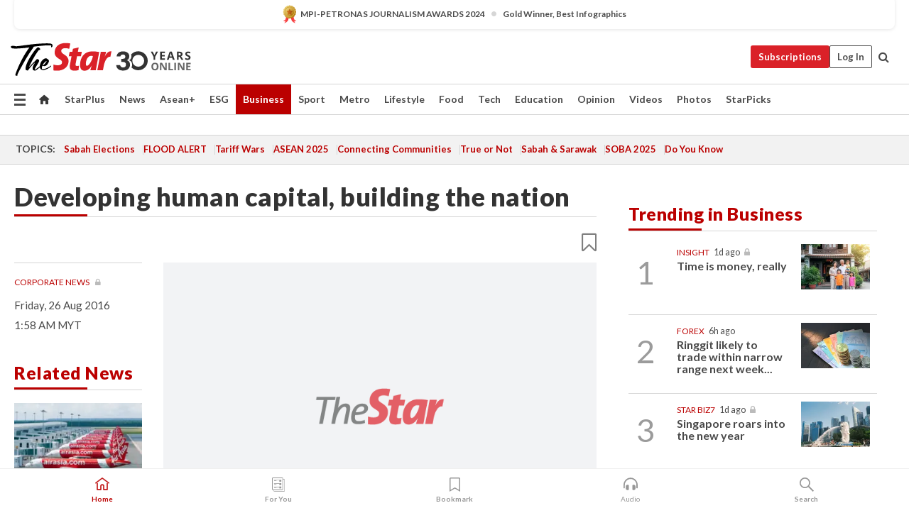

--- FILE ---
content_type: text/html; charset=UTF-8
request_url: https://www.thestar.com.my/business/business-news/2016/08/26/developing-human-capital-building-the-nation/
body_size: 70968
content:
<!--default_base.blade.php-->
<!DOCTYPE html>
<html lang="en">
<head>
    	<title>Developing human capital, building the nation | The Star</title>
    <link rel="icon" type="image/png" href="https://cdn.thestar.com.my/Themes/img/favicon.ico" />
    

    <!--START: common.blade.php-->
<meta http-equiv="Content-Type" content="text/html;charset=utf-8"/>
<meta name="ROBOTS" content="index,follow,max-image-preview:large"/>
<meta name="viewport" content="width=device-width, initial-scale=1, minimum-scale=1" />
<meta name="at:customer_id" content="">
<meta name="at:subscription_status" content="Inactive">
<!--END: common.blade.php-->
    
                <!--StandardLayout.additionalGlobalHeadHTML-->


<script type="application/ld+json">
{
"@context": "http://schema.org",
"@type": "NewsArticle",
"headline": "Developing human capital, building the nation",
"articleSection": "Business",
"creator": "The Star Online",
"thumbnailUrl": "https://cdn.thestar.com.my/Themes/img/tsol-default-image2023.png",
"dateCreated": "2016-08-25T17:58:29.000Z", 
"url": "https://www.thestar.com.my/business/business-news/2016/08/26/developing-human-capital-building-the-nation",
"keywords":["\/Business\/Business News" , "Corporate News"],
"author": {"@type":"Organization","name":"The Star Online","url":"https:\/\/www.thestar.com.my"},
"image": "https://cdn.thestar.com.my/Themes/img/tsol-default-image2023.png",
"datePublished": "2016-08-25T17:58:29.000Z", 
"dateModified": "2019-11-29T09:15:55.000Z"  
}
</script>
<!--START: article.blade.php test-->

    <!-- Android native install app--> 
    <script>     
        if ('serviceWorker' in navigator) { 
          window.addEventListener('load', function() {
            navigator.serviceWorker.register('/theme_metro/js/sw.js').then(function(registration) {
              // Registration was successful
              console.log('ServiceWorker registration successful with scope: ', registration.scope);
            }, function(err) {
              // registration failed :(
              console.log('ServiceWorker registration failed: ', err);
            });
          });
        }
    </script>
    
    <link rel="manifest" href="/theme_metro/js/manifest.json">
	
	<meta property="fb:app_id" content="121120175250633" />
	<meta property="og:url" content="https://www.thestar.com.my/business/business-news/2016/08/26/developing-human-capital-building-the-nation" />
	<meta property="og:title" content="Developing human capital, building the nation" />
	<meta property="og:description" content="KUALA LUMPUR: The Human Resources Development Fund (HRDF) and the Education Sectorial Training Committee (STC) will be hosting a two-day flagship event, The HRDF Trainers’ Conference 2016 on October 11 and 12, 2016." />
	<meta property="og:type" content="article" />
	<meta property="og:locale" content="en_GB" />
	<meta property="og:site_name" content="The Star" />
	<meta property="og:image:width" content="600" />
	<meta property="og:image:height" content="315" />
	<meta property="og:image" content="https://cdn.thestar.com.my/Themes/img/newTsol_logo_socmedia.png" />
     
    <div class="stickyy">
    <div id="installContainer" style="display:none" class="installApp">  
        <button id="btnClose" type="button"> &times; </button> 
        <div id="imgBox"> 
            <img src="/theme_metro/images/TSOL640x100.png" alt="The Star" onclick="false">   
        </div>
        <button id="btnAdd" type="button"> View </button>   
    </div> 
    </div>
    <style>       
        
        div.stickyy {     
            background-color: white;  
            position: sticky !important; 
            z-index: 200 !important; 
        }   
        
/*        @media  only screen and (max-width: 767px){  
            a.navbar-brand.brand-mobile {
                padding-top: 3px !important;
                margin-top: 12px !important;
            }
        }    */
            
        #installContainer {    
            background-color: white;   
            position: initial;
            display: inline-block;    
        }    
        
        #imgBox {  
            margin-left: 30px;  
        } 
        
        #btnAdd {  
            border: 1px solid #d6d6d6; 
            padding: 1px 8px;
            text-align: center;
            text-decoration: none;  
            position:absolute; 
            border-radius: 3px; 
            right:10%;
            top:30%;
        } 

        #btnClose {
            position:absolute; 
            background:none;
            border:none;
            margin:0;
            padding:0; 
            left: 3%;
            top: 10%;
            font-size: 32px;
        }
         
    </style>    

    <script>     
        
        if (navigator.userAgent.match(/Android/i)) {  
            
            let deferredPrompt;
            
            window.addEventListener('beforeinstallprompt', (e) => {  
              e.preventDefault(); 
              deferredPrompt = e;   
              //btnAdd.style.display = 'block';  
              document.getElementById("installContainer").classList.remove("installApp");  
              document.getElementById("installContainer").classList.add("showInstall");
              document.getElementById("installContainer").style.display = "inline";   
              jQuery('div.stickyy').attr("style", "top: 0 !important; padding-bottom: 3px !important;");
              jQuery('#navbar-main.affix').attr("style", "top: 55px !important;"); 
              
              var position = jQuery(window).scrollTop(); 
              jQuery(window).scroll(function() {
                  var scroll = jQuery(window).scrollTop();
                  if(jQuery('#installContainer').hasClass('showInstall')){
                        if(scroll > position) {
                             //when scrolling down
                             if(jQuery('#navbar-main').hasClass('affix')){ 
                                 jQuery('div.stickyy').attr("style", "top: 0 !important; padding-bottom: 3px !important;");   
                                 jQuery('#navbar-main.affix').attr("style", "top: 55px !important;"); 
                             }
                         }
                         else {
                             if(jQuery('#navbar-main').hasClass('affix-top')){ 
                                 jQuery('div.stickyy').removeAttr("style", "top: 0 !important;");   
                                 jQuery('#navbar-main').removeAttr("style", "top: 55px !important;"); 
                             }
                         }
                       position = scroll;
                  }
              });
              
            });  
               
            btnAdd.addEventListener('click', (e) => {     
              deferredPrompt.prompt();  
              deferredPrompt.userChoice
                .then((choiceResult) => {
                  if (choiceResult.outcome === 'accepted') {
                    console.log('User accepted the A2HS prompt');
                  } else { 
                    console.log('User dismissed the A2HS prompt');
                  }  
                  deferredPrompt = null;
                });  
                
            }); 
            
            btnClose.addEventListener('click', function(){     
               document.getElementById('installContainer').style.display = 'none';
               document.getElementById("installContainer").classList.remove("showInstall");
               jQuery('#installContainer').addClass('installApp');  
            });    
            
        }
         
    </script>



<meta name="description" content="KUALA LUMPUR: The Human Resources Development Fund (HRDF) and the Education Sectorial Training Committee (STC) will be hosting a two-day flagship event, The HRDF Trainers’ Conference 2016 on October 11 and 12, 2016." />
<meta name="keywords" content="Corporate News" />
<meta name="cXenseParse:smg-keywords" content="Corporate News" />
<meta name="cXenseParse:smg-brandsafety" content=""/>
<meta name="pageType" content="article" />
<meta name="url" content="https://www.thestar.com.my/business/business-news/2016/08/26/developing-human-capital-building-the-nation" />
<meta name="datePublished" content="2016-08-26 01:58:29" />
<meta name="dateModified" content="2019-11-29 17:15:55" />
<meta name="author" content="" />
<meta name="inLanguage" content="en" />
<meta name="cxenseRandom" content="mkjlmas8chg4fwav4oo1" />
<meta name="page_type" content="Article"/>
<meta name="content_type" content="Article" />
<meta name="content_id" content="4AE90F51-3910-4ECE-98DD-E612CE9133D8" />
<meta name="content_title" content="Developing human capital, building the nation" />
<meta name="content_category" content="Business/Business News" />
<meta name="content_category_alt" content="" />
<meta name="content_author" content="NA" />
<meta name="content_sp" content="NA" />
<meta name="content_byline" content="NA" />
<meta name="content_agency" content="NA" />
<meta name="content_language" content="English" />
<meta name="content_date" content="2016-08-26" />
<meta name="content_tags" content="Corporate News" />
<meta name="content_tier" content="Metered" />
<meta name="content_length" content="Medium" />
<meta name="content_exclusive" content="false" />
<meta name="parsely-metadata" content="{&quot;guid&quot;: &quot;{4AE90F51-3910-4ECE-98DD-E612CE9133D8}&quot;, &quot;byline&quot;: &quot;NA&quot;, &quot;summary&quot;: &quot;KUALA LUMPUR: The Human Resources Development Fund (HRDF) and the Education Sectorial Training Committee (STC) will be hosting a two-day flagship event, The HRDF Trainers&rsquo; Conference 2016 on October 11 and 12, 2016.&quot;, &quot;image_url&quot; :&quot;https://cdn.thestar.com.my/Themes/img/tsol-default-image2023.png&quot;,&quot;contain_video&quot;: false,&quot;is_premium&quot;: false,&quot;is_print&quot;: false,&quot;access_type&quot;: &quot;metered&quot; ,&quot;kicker_name&quot;: &quot;Corporate News&quot;,&quot;kicker_url&quot;: &quot;/tag/corporate+news&quot; } " />
<meta name="thumbnailUrl" content="https://cdn.thestar.com.my/Themes/img/tsol-default-image2023.png" />
<meta property="cXenseParse:author" content="The Star Online" />
<meta name="cXenseParse:pageclass" content="article" />
<meta name="cXenseParse:smg-accesstype" content="metered" />
<meta name="cXenseParse:recs:publishtime" content="2016-08-26T01:58:29+0800" />
<meta property="article:modified_time" content="2019-11-29T17:15:55+0800" />
<meta name="cXenseParse:articleid" content="4AE90F51-3910-4ECE-98DD-E612CE9133D8" />
<meta name="cXenseParse:smg-contenttype" content="Article" />
 
<meta name="cXenseParse:kicker_name" content="Corporate News" />
<meta name="cXenseParse:kicker_url" content="/tag/corporate+news" />
<meta name="cXenseParse:is_print" content="false" />
<meta name="cXenseParse:is_exclusive" content="false" />
<meta property="article:published_time" content="2016-08-26T01:58:29.000Z" />
<meta property="article:modified_time" content="2019-11-29T17:15:55.000Z"/>
<meta property="article:author" content="" />
<meta property="article:section" content="Business" />
<meta name="twitter:card" content="summary_large_image" />
<meta name="twitter:title" content="Developing human capital, building the nation" />
<meta name="twitter:description" content="KUALA LUMPUR: The Human Resources Development Fund (HRDF) and the Education Sectorial Training Committee (STC) will be hosting a two-day flagship event, The HRDF Trainers’ Conference 2016 on October 11 and 12, 2016." />
<meta name="twitter:image" content="https://cdn.thestar.com.my/Themes/img/newTsol_logo_socmedia.png" />
<meta itemprop="identifier" content="346472" />
<meta itemprop="headline" content="Developing human capital, building the nation" />
<meta itemprop="pageType" content="article" />
<meta itemprop="articleSection" content="Business" />
<meta itemprop="datePublished" content="2016-08-26 01:58:29" />
<meta itemprop="dateModified" content="2019-11-29 17:15:55" />
<meta itemprop="image" content="https://cdn.thestar.com.my/Themes/img/tsol-default-image2023.png" />
<meta name="article_section_name" content="Business" />
<meta name="content_sentiment" content="NA" />
<meta name="content_sentiment_magnitude" content="NA" />
<meta name="content_classification_main" content="NA" />
<meta name="content_classification_main_alt" content="NA" />
<meta name="content_classification" content="NA" />
<meta name="content_classification_alt" content="NA" />
<meta name="content_keyword_suggestion" content="NA" />
<link href="https://www.thestar.com.my/business/business-news/2016/08/26/developing-human-capital-building-the-nation" rel="canonical" >


    <input type="hidden" value="zpUCnlfMoMTRuuXU0BZ/3B1i1fRWYPFoa0xiEPiLwRXHx0V1anYHN1CwGMJTWuZCNgmFLMGWMZJxHH9ysR5l6g+UB5mzcup9XIm676YSbyo10pLAXWoawP4nkOb5OLnF" id="hecs">
<!--END: article.blade.php-->            
    <!-- CSRF Token -->
    <meta name="csrf-token" content="bZJlNKSEkjMzRaAGyTWiFsKatFzIKNzUngOKQQVE">
    <!-- Global Header scripts -->    
     
            
    <!-- Start Header Script -->
<!-- Anti-flicker snippet (recommended) 
<style>.async-hide { opacity: 0 !important} </style>
<script>(function(a,s,y,n,c,h,i,d,e){s.className+=' '+y;h.start=1*new Date;
h.end=i=function(){s.className=s.className.replace(RegExp(' ?'+y),'')};
(a[n]=a[n]||[]).hide=h;setTimeout(function(){i();h.end=null},c);h.timeout=c;
})(window,document.documentElement,'async-hide','dataLayer',4000,
{'GTM-PVM4TH':true});</script> -->
<meta name="apple-itunes-app" content="app-id=428184176">
<link rel="stylesheet" type="text/css" href="https://cdn.thestar.com.my/Themes/css/bootstrap.min.css" />
<link rel="stylesheet" type="text/css" href="https://fonts.googleapis.com/css?family=Lato:300,300i,400,400i,700,700i,900,900i&display=swap" />
<link href="https://fonts.googleapis.com/icon?family=Material+Icons+Round" rel="stylesheet">
<link href="https://fonts.googleapis.com/icon?family=Material+Icons" rel="stylesheet">
<link rel="stylesheet" type="text/css" href="https://cdn.thestar.com.my/Themes/css/tsol2019_pw.min.css?v=20251201" />
<link rel="stylesheet" type="text/css" href="https://cdn.thestar.com.my/Themes/css/story2017.min.css?v=20250324" />
<link rel="stylesheet" type="text/css" href="https://cdn.thestar.com.my/Themes/css/info.min.css" />
<link rel="stylesheet" type="text/css" href="https://cdn.thestar.com.my/Themes/css/bookmark.min.css?v=20201123" />
<link rel="stylesheet" type="text/css" href="https://cdn.thestar.com.my/Themes/css/main.css?v=202501014" />
<link rel="stylesheet" type="text/css" href="https://cdn.thestar.com.my/Themes/css/promo.min.css">
<link rel="stylesheet" type="text/css" media="only screen and (max-width:767px)" href="https://cdn.thestar.com.my/Themes/css/responsive.min.css">
<link rel="stylesheet" type="text/css" href="https://cdn.thestar.com.my/Themes/css/stock.search.min.css" />
<link rel="stylesheet" type="text/css" href="https://cdn.thestar.com.my/Themes/css/font-awesome.min.css" />
<link rel="stylesheet" type="text/css" href="https://cdn.thestar.com.my/GlobalBar/css/global-bar.min.css"/>
<link rel="stylesheet" type="text/css" href="https://cdn.thestar.com.my/Components/Audio/audio.min.css">
<link rel="stylesheet" type="text/css" href="https://cdn.thestar.com.my/Themes/css/owl.carousel.min.css"/>
<link rel="stylesheet" type="text/css" href="https://cdn.thestar.com.my/Themes/css/style.min.css?v=202512031"/>
<link rel="stylesheet" type="text/css" href="https://cdn.thestar.com.my/Themes/css/header-menu.min.css?v=20250428"/>
<link rel="stylesheet" type="text/css" href="https://cdn.thestar.com.my/Themes/css/30-year-anniversary.min.css?v=20250626"/>

<!-- hide globalbar for tablet -->
<style>@media screen and (min-width: 768px) and (max-width: 1024px){
#thestar-global-bar { display: none; }
body { padding-top: 0 !important; }
#navbar-main.affix { top: 0 !important; }
}</style>
<style>
.sassize{--breakpoint:desktop}@media all and (max-width:991px){.sassize{--breakpoint:tablet}}@media all and (max-width:767px){.sassize{--breakpoint:mobile}}
img[src$="default.gif"] { display: none;}
img[src^="https://content.thestar.com.my/smg/settag/name=lotame/tags="] {display:none;}
.masthead {
  background: url(https://cdn.thestar.com.my/Widgets/Masthead/2025/Christmas.png) no-repeat -5px -3px transparent;
}
.masthead-2 {
    position: absolute;
    width: 250px;
    left: 41%;
    right: 41%;
    top: 12px;
}
.anniv-special{
	display:none;
}
@media only screen and (max-width: 991px) {	
    /*50 years special*/
    .anniv-special{
	display:block;
	margin:0 auto;
	text-align:center;
    }
   .anniv-special img{
        height: auto;
        width: 200px;
        margin-top: 12px;
        margin-bottom: 12px;
    }
}
</style>
<!--<script type="text/javascript" async src="https://experience-ap.piano.io/xbuilder/experience/load?aid=Gr82HQx5pj"></script>-->
<script src="//ajax.googleapis.com/ajax/libs/jquery/3.6.0/jquery.min.js"></script>
<!-- HTML5 Shim and Respond.js IE8 support of HTML5 elements and media queries -->
<!-- WARNING: Respond.js doesn't work if you view the page via file:// -->
<!--[if lt IE 9]>
<script src="https://oss.maxcdn.com/libs/html5shiv/3.7.0/html5shiv.js"></script>
<script src="https://oss.maxcdn.com/libs/respond.js/1.4.2/respond.min.js"></script>
<![endif]-->
<script src="https://cdnjs.cloudflare.com/ajax/libs/URI.js/1.18.10/URI.min.js"></script>
<script src="https://cdnjs.cloudflare.com/ajax/libs/moment.js/2.18.1/moment.min.js"></script>
<script src="https://cdnjs.cloudflare.com/ajax/libs/postscribe/2.0.8/postscribe.min.js"></script>
<script src="https://cdn.thestar.com.my/Themes/js/js.cookie.min.js"></script>
<script src="https://cdn.thestar.com.my/Themes/js/jquery.dotdotdot.min.js"></script>
<script src="https://cdn.jsdelivr.net/npm/vue@2.5.12/dist/vue.min.js"></script>
<script src="https://cdnjs.cloudflare.com/ajax/libs/axios/0.19.0/axios.min.js"></script>
<script src="https://cdn.thestar.com.my/Themes/js/Main.min.js"></script>
<script src="https://cdn.thestar.com.my/Themes/js/widget_mixin.min.js"></script>
<script>var my_jquery = jQuery;</script>
<script>jQuery = my_jquery;</script>
<script src="https://cdn.thestar.com.my/Themes/js/slick.min.js" ></script>
<script type="text/javascript" src="https://cdn.thestar.com.my/Themes/js/jquery.unveil.min.js" defer></script>
<script>

			
var KICKER_FREE_MARKUP='<span class="labels labels--free" data-toggle="tooltip" title="" data-original-title="This is a Free article"><i class="fa fa-unlock"></i></span>'
var KICKER_PREMIUM_MARKUP='<span class="biz-icon" data-toggle="tooltip" title="" id="sbp-tip" data-original-title="Premium">Premium</span>';
var KICKER_LOCK_MARKUP='<span class="biz-icon" data-toggle="tooltip" title="" id="sbp-tip" data-original-title="To unlock the article, click on the headline and log in with your StarBiz Premium account or select a membership to join." aria-describedby="tooltip489695">StarBiz Premium</span>';
var KICKER_UNLOCK_MARKUP='<span class="biz-icon"><i class="fa fa-unlock"></i></span>';
var KICKER_LOCK_MARKUP_V2='<span class="labels labels--gray" data-toggle="tooltip" title="" data-original-title="This is a locked article"><i class="fa fa-lock"></i></span>';
</script>
<!-- Cx FB user linking script begin -->
<script type="text/javascript">
  
    function checkFBLogin() {
     if (window.FB && typeof FB.getLoginStatus === 'function') {
 
        FB.getLoginStatus(function(response) {
          if (response.status === 'connected') {
            // Read the FaceBook user ID
            var fbUserId = response.authResponse.userID;
            
          } else {
            setTimeout(checkFBLogin, 1000);
          }
        });
 
      } else {
        setTimeout(checkFBLogin, 1000);
      }
    }
    checkFBLogin();
</script>
<!-- Cx FB user linking script end -->
<script src="https://cdn.thestar.com.my/Themes/js/owl.carousel.min.js"></script>
<script src="https://cdn.thestar.com.my/Themes/js/parsely-onload.min.js"></script>
<script src="https://cdn.thestar.com.my/Themes/js/mediatag.min.js"></script>
<script src="https://cdn.thestar.com.my/Themes/js/mediatagv3.js"></script>
<script src="https://cdn.thestar.com.my/Themes/js/mediahelper.min.js?v=2021002"></script>
<link rel="apple-touch-icon" sizes="57x57" href="https://cdn.thestar.com.my/Themes/img/touch-icon-precomposed.png">
<link rel="apple-touch-icon" sizes="114x114" href="https://cdn.thestar.com.my/Themes/img/touch-icon-iphone.png">
<link rel="apple-touch-icon" sizes="120x120" href="https://cdn.thestar.com.my/Themes/img/touch-icon-120x120.png">
<link rel="apple-touch-icon" sizes="152x152" href="https://cdn.thestar.com.my/Themes/img/touch-icon-ipad.png">
<link rel="apple-touch-icon" sizes="167x167" href="https://cdn.thestar.com.my/Themes/img/touch-icon-iphone-retina.png">
<link rel="apple-touch-icon" sizes="180x180" href="https://cdn.thestar.com.my/Themes/img/touch-icon-ipad-retina.png">
<link rel="apple-touch-icon" sizes="192x192" href="https://cdn.thestar.com.my/Themes/img/touch-icon-192x192.png">
<link rel="stylesheet" type="text/css" href="https://cdn.thestar.com.my/Themes/css/widgettop.min.css" />
<script src="https://cdn.thestar.com.my/Themes/js/widgettop.min.js"></script>
<!--<script type="text/javascript" src="//s7.addthis.com/js/300/addthis_widget.js#pubid=ra-5dfaeb0face4ad17"></script>-->

<!-- Start Deco masthead -->
<script type="text/javascript">
jQuery(document).ready(function(){
var checkDeco = new Date();
var decoStart = new Date("December 8, 2025 00:00:00");
var decoEnd = new Date("December 31, 2025 23:59:59");
if (checkDeco.getTime() > decoStart.getTime() && checkDeco.getTime() < decoEnd.getTime()){
//This is for regular festival masthead
$("#page-header > div >div").attr("class", "container masthead");

}
});
</script>
<!-- End Deco masthead -->
<script>var rmad = false;</script>

<!-- Sharethis-->
<script type='text/javascript' src='https://platform-api.sharethis.com/js/sharethis.js#property=6475dc6e8b790100199499d6&product=sop' async='async'></script>
<link rel="stylesheet" type="text/css" href="https://cdn.thestar.com.my/Themes/css/sharethis.min.css" />

<link rel="stylesheet" type="text/css" href="https://cdn.thestar.com.my/Themes/css/mustwatch.css" />

<!-- Clarity 20241121-->
<script type="text/javascript">
    (function(c,l,a,r,i,t,y){
        c[a]=c[a]||function(){(c[a].q=c[a].q||[]).push(arguments)};
        t=l.createElement(r);t.async=1;t.src="https://www.clarity.ms/tag/"+i;
        y=l.getElementsByTagName(r)[0];y.parentNode.insertBefore(t,y);
    })(window, document, "clarity", "script", "o0x36t4cob");
</script>

<!-- End Header Script -->            <!-- theme includes js_extra.blade.php -->
<script type="text/javascript">
var viewid = Math.round(Math.random() * 100000000000);
function sasiajserver(size,position){
var SAS = JSON.parse(jQuery('meta[name=SAS]').attr("content"));
var rdm2 = Math.round(Math.random() * 100000000000);
return "https://content.thestar.com.my/smg/jserver/viewid=" + viewid +
    "/random=" + rdm2 +
    "/network=SMG/site=TSOL" +
    "/area=" + SAS.area + 
    "/pagetype=" + SAS.pagetype + 
    "/platform=" + sascalcsize() + 
    "/size=" + size +
    "/position=" + position;
}
function sascalcsize(){var b=window.getComputedStyle(document.querySelector(".sassize"));var a=b.getPropertyValue("--breakpoint");return a};
</script>
<!-- Admiral --> 
<script>
             if (typeof pageType !== "undefined")
         {
         if(pageType == "article"){
                var daxsubscriber = false;
          }
       }
        
</script>
<!-- End Admiral -->
<script>
// show or hide login button
var rmad = false;
var isLogin = false;

tkValid = 0;
// 3 = active , subscriber, has ads free
if (tkValid > 0) {
    isLogin = true;
} 
if (tkValid == "3") {
    rmad = true;
}

jQuery(document).ready(function() {
if (tkValid > 0) {
    jQuery('.btn_login').hide();
    jQuery('.login_menu').show();
    jQuery('.m-login-menu').show();
    jQuery('.m-login-button').attr("style", "display: none !important"); // Override css
} else {
    jQuery('.btn_login').show();
    jQuery('.login_menu').hide();
    jQuery('.m-login-button').show();
    jQuery('.m-login-menu').hide();
}
});
</script>
<!-- PPID --> 
<script type="text/javascript">  
    // client id value will be = encrypted(userid)
    // else client id = encrypted GA ID
    var client_id = "cd91e4b8cc71fc46c35e4608358cc1df5faf72f4";
    var re = new RegExp("^([0-9a-zA-Z]{32,150})$|^([0-9a-fA-F]{8}-[0-9a-fA-F]{4}-[0-9a-fA-F]{4}-[0-9a-fA-F]{4}-[0-9a-fA-F]{12})$");
    var userID = "UA-167768859-1" ;
	
			client_id = "cd91e4b8cc71fc46c35e4608358cc1df5faf72f4";
	
    console.log('client_id: '+client_id);
</script>
<!-- End PPID -->

<!-- CDP Web Insight script -->
<script type = "text/javascript" >
   var _portalId = "564891087";
   var _propId = "564997745";

   var _ATM_TRACKING_ASSOCIATE_UTM = 0 ;
   var _CDP_GA_ACCOUNT_TRACKING_ID = "UA-828580-1";

   var _cdp365Analytics = {
      default_event: 0,
      first_party_domain: ".thestar.com.my",
      dims: {
         users: {
            origin_source: "The Star Online"
         }
      }
   };
(function() {
    var w = window;
    if (w.web_event) return;
    var a = window.web_event = function() {
        a.queue.push(arguments);
    }
    a.propId = _propId;
    a.track = a;
    a.queue = [];
    var e = document.createElement("script");
    e.type = "text/javascript", e.async = !0, e.src = "//st-a.cdp.asia/insight.js";
    var t = document.getElementsByTagName("script")[0];
    t.parentNode.insertBefore(e, t)
})(); </script>
<!-- End of CDP Web Insight script -->

<!-- Chartbeat --> 
<script async src="//static.chartbeat.com/js/chartbeat_mab.js"></script>
<script>
    var chbpage_type = jQuery('meta[name=page_type]').attr("content");
    var chbcontentauthor = jQuery('meta[name=content_byline]').attr("content");
    var contentcat = jQuery('meta[name=content_category]').attr("content");
    var contentaltcat = jQuery('meta[name=content_category_alt]').attr("content");
    var chbpagecat = jQuery('meta[name=page_category]').attr("content");
	var chburl = jQuery("meta[property='og:url']").attr("content");
    var chbaltcats;
    var chballcats = '';
    var chbuser_status = 'anon';

    if (typeof chbpage_type !== "undefined") {

    if (chbpage_type.toLowerCase() == "article" || chbpage_type.toLowerCase() == "category" || chbpage_type.toLowerCase() == "photo listing" ||  chbpage_type.toLowerCase() == "photo gallery") {

        if (typeof chbcontentauthor !== "undefined") {
            if (chbcontentauthor === 'NA') {
                chbcontentauthor = '';
            }
            //else if (chbcontentauthor.indexOf('By') > -1) {
            //chbcontentauthor = chbcontentauthor.replace('By', '');
            //chbcontentauthor = chbcontentauthor.trim();
            //}
            //else if (chbcontentauthor.indexOf('by') > -1) {
            //chbcontentauthor = chbcontentauthor.replace('by', '');
            //chbcontentauthor = chbcontentauthor.trim();
            //}
        } else {
            chbcontentauthor = '';
        }

        if (typeof chbpagecat !== "undefined") {            
            if (chbpagecat === 'NA') {
                chbpagecat = '';
            }

            if (chbpagecat.toLowerCase() === 'starpicks') {
                chbpagecat = 'StarPicks';
            }

            if (chbpagecat.toLowerCase() === 'starplus') {
                chbpagecat = 'StarPlus';
            }

            if (chbpagecat.toLowerCase() === 'aseanplus') {
                chbpagecat = 'AseanPlus';
            }
			
        } else {
            chbpagecat = '';
        }

        if (typeof contentcat !== "undefined") {
            contentcat = cleanContentCategories(contentcat);
            contentcat = contentcat.split('/').join(','); 
        }else{
            contentcat = '';
        }
        if (typeof contentaltcat !== "undefined") {
            contentaltcat = cleanContentCategories(contentaltcat);
            contentaltcat = contentaltcat.split('/').join(','); 
        }else{
            contentaltcat = '';
        }

        if (chbpage_type.toLowerCase() == "category") {
            chballcats = chbpagecat;
        } else if (chbpage_type.toLowerCase() == "photo listing" || chbpage_type.toLowerCase() == "photo gallery") {
            chballcats = 'Photos';
        } else {
            if (contentaltcat !== '') {
                chballcats = contentcat + ',' + contentaltcat; 
            } else {
                chballcats = contentcat;
            }
            
            var customname = ""; 
            var columnName = ""; 
            if( columnName != '' ){
                if( chballcats.toLowerCase().includes("lifestyle,viewpoints"))
                    chballcats = chballcats.replace(/lifestyle,viewpoints/gi, "Lifestyle,Viewpoints," + columnName);
                else if (chballcats.toLowerCase().includes("opinion,columnists"))
                    chballcats = chballcats.replace(/opinion,columnists/gi, "Opinion,Columnists," + columnName);
                else if (chballcats.toLowerCase().includes("sport,say what"))
                    chballcats = chballcats.replace(/sport,say what/gi, "Sport,Say What," + columnName);
                else if (chballcats.toLowerCase().includes("business,insight"))
                    chballcats = chballcats.replace(/business,insight/gi, "Business,Insight," + columnName);
                else if (chballcats.toLowerCase().includes("food,food for thought"))    
                    chballcats = chballcats.replace(/food,food for thought/gi, "Food,Food For Thought," + columnName);
                else if (chballcats.toLowerCase().includes("metro,views"))    
                    chballcats = chballcats.replace(/metro,views/gi, "Metro,Views," + columnName);
                else if (chballcats.toLowerCase().includes("tech,tech thoughts"))    
                    chballcats = chballcats.replace(/tech,tech thoughts/gi, "Tech,Tech Thoughts," + columnName);
            }
        }
    } else if (chbpage_type.toLowerCase() == "subcategory") {
        var pageCat = jQuery('meta[name=page_category]').attr("content");
		var customname = ""; 

                    chballcats = pageCat.split('/').join(',').replace("And", "&").replace("#", "");
                    chbcontentauthor = '';
			
    } else if (chbpage_type.toLowerCase() == "tag") {
        var pageCat = jQuery('meta[name=page_tag]').attr("content");
        chballcats = pageCat;
        chbcontentauthor = '';
    } else {
        chbcontentauthor = '';
        chballcats = '';
    }
} else {
    chbcontentauthor = '';
    chballcats = '';
}
	 
	if (chbcontentauthor != '')
    {
        chbcontentauthor = chbcontentauthor.replace(/\b and \b/i, ",");
        chbcontentauthor = chbcontentauthor.replace(/[^@\s]*@[^@\s]*\.[^@\s]*/, "");
        chbcontentauthor = chbcontentauthor.replace(/([^\v]+) \bBy\b | *\bBy\b/i, "");
		chbcontentauthor = chbcontentauthor.replace(/\s*,\s*/g, ",");
        chbcontentauthor = chbcontentauthor.trim();
    }

    chballcats = cleanContentCategories(chballcats);
	
     
        if (isLogin==true) {
            chbuser_status = 'lgdin';
        }else{
            chbuser_status = 'anon';
        } 
    
    function cleanContentCategories(content){
        //all page_types
        content = content.replace(/starpicks/gi, 'StarPicks');
        content = content.replace(/starplus/gi, 'StarPlus');
        content = content.replace(/aseanplus/gi, 'AseanPlus');
        content = content.replace(/&#039;/gi, "'");
        //article page_types
        content = content.replace(/lifestyle\/entertainment/gi, 'Lifestyle,Entertainment & Style,Entertainment');
        content = content.replace(/lifestyle\/style/gi,         'Lifestyle,Entertainment & Style,Style');
        content = content.replace(/lifestyle\/people/gi,        'Lifestyle,People & Living,People');
        content = content.replace(/lifestyle\/living/gi,        'Lifestyle,People & Living,Living');
        content = content.replace(/lifestyle\/travel/gi,        'Lifestyle,Travel & Culture,Travel');
        content = content.replace(/lifestyle\/culture/gi,       'Lifestyle,Travel & Culture,Culture');
        content = content.replace(/lifestyle\/health/gi,        'Lifestyle,Health & Family,Health');
        content = content.replace(/lifestyle\/family/gi,        'Lifestyle,Health & Family,Family');
        content = content.replace(/sport\/others/gi, 'Sport/Other Sports');
        //subcategory page_types
        if(!content.includes('Other Sports')){
            content = content.replace(/Other Sport/gi, 'Other Sports');
        }

        var result = content;
        result = removeLastChar(result, ',');
        return result;
    }

    function removeLastChar(str,charStr){
        var lastChar = str[str.length -1];
        if(lastChar == charStr){
            str = str.slice(0, -1);
        }
        return str;
    }
	 
	 (function() {
                /** CONFIGURATION START **/
                var _sf_async_config = window._sf_async_config = (window._sf_async_config || {});
                _sf_async_config.uid = 66903;
                _sf_async_config.domain = 'thestar.com.my';
                _sf_async_config.flickerControl = false;
                /*_sf_async_config.useCanonical = true;
                _sf_async_config.useCanonicalDomain = true;*/
				_sf_async_config.path = chburl;
                _sf_async_config.sections = chballcats;
                _sf_async_config.authors = chbcontentauthor;
				_sf_async_config.articleBlockSelector = 'div.in-sec-story,div.focus-story,div.list-listing';

                var _cbq = window._cbq = (window._cbq || []);
                _cbq.push(['_acct', chbuser_status]);

                /** CONFIGURATION END **/
                function loadChartbeat() {
                    var e = document.createElement('script');
                    var n = document.getElementsByTagName('script')[0];
                    e.type = 'text/javascript';
                    e.async = true;
                    e.src = '//static.chartbeat.com/js/chartbeat.js';
                    n.parentNode.insertBefore(e, n);
                }
                loadChartbeat();
        })();
</script>
<!-- End Chartbeat -->        <!-- resources common css_includes.blade.php -->        
    <!-- theme includes css_includes.blade.php -->            <!-- Widget CSS links -->
        <link type="text/css" rel="stylesheet" href="/theme_metro/widgets/article-details/article-details.css"/>
        <!-- Page Header scripts -->
<link href="https://cdn.thestar.com.my/Themes/css/print_v2.css" rel="stylesheet" type="text/css">
<!--<script async src="https://securepubads.g.doubleclick.net/tag/js/gpt.js"></script>
<script async src='//cdn.thestar.com.my/Themes/js/prebid.js'></script>-->
<script async src="https://platform.twitter.com/widgets.js" charset="utf-8"></script>
<script>
if (!rmad) {
  var sectionName = $('meta[name=article_section_name]').attr("content");
  document.write('<scr');
  document.write('ipt src="https://cdn.thestar.com.my/Themes/js/gpt/' + sectionName + 'Story.js?v=20251016_1">');
  document.write("</scr");
  document.write("ipt>");
}

</script>
<script type="text/javascript" src="https://cdn.thestar.com.my/Themes/js/story.min.js?v=20250922" defer></script>
<script type="text/javascript" src="/theme_metro/js/trendingParsely.js"></script>

<!-- Start of Survicate (www.survicate.com) code -->
<script type="text/javascript">
  //(function (w) {
    //var s = document.createElement('script');
    //s.src = '//survey.survicate.com/workspaces/40636b6a623c41a574580c19efa630b6/web_surveys.js';
    //s.async = true;
    //var e = document.getElementsByTagName('script')[0];
    //e.parentNode.insertBefore(s, e);
  //})(window);
</script>
<!-- End of Survicate code -->
<style>.video-container{margin-top:10px;}</style>
<!--<script async src="https://cdn.thestar.com.my/Themes/js/uraapi.min.js"></script>-->

    <script>
        window.Laravel = {"csrfToken":"bZJlNKSEkjMzRaAGyTWiFsKatFzIKNzUngOKQQVE"}
        var IMAGE_URL = 'https://apicms.thestar.com.my/';
    </script> 
    
</head>

    <body>
        <div class='sassize'></div>
    <!-- Main THEME Content -->
    <!-- page content -->
        <div class="widgettop" id="widgettop" style="display:none;">        
    <div class="flex-container ">
        <div class="firinfo"></div>
        <div class="close">   
            <img id="closeButton" src="https://cdn.thestar.com.my/Themes/img/close.png">
        </div>
    </div>
</div>    <!-- HEADER OF THEME -->
<div id="award-container" class="container" style="display: none;"></div>
<script>
    // hide award container if on /awards page
    if (window.location.pathname === '/awards' || window.location.pathname === '/awards/') {
        document.getElementById('award-container').style.display = 'none';
    } else {
        fetch('https://cdn.thestar.com.my/Components/AwardHighlight/award-highlight.txt' + "?v=" + Date.now())
        .then(response => response.text())
        .then(html => {
            const awardContainer = document.getElementById('award-container');
            awardContainer.innerHTML = html;
            const scripts = awardContainer.getElementsByTagName('script');
            for (let script of scripts) {
            eval(script.innerHTML);
            }
            // Wait for async script to set image src, then wait for image to load
            const checkImage = () => {
                const img = awardContainer.querySelector('.award-icon');
                if (img && img.src && img.src !== window.location.href) {
                    if (img.complete) {
                        awardContainer.style.display = '';
                    } else {
                        img.onload = () => awardContainer.style.display = '';
                        img.onerror = () => awardContainer.style.display = 'none';
                    }
                } else {
                    setTimeout(checkImage, 50);
                }
            };
            checkImage();
        })
        .catch(error => console.error('Error loading award:', error));
    }
</script>

<!-- header_menu -->
<header id="page-header">
    <div class="branding">
        <div class="container">
            <a class="navbar-brand brand-prime" href="/"
               data-list-type="Header"
               data-content-type="Navigation"
               data-content-title="The Star Online"
               data-content-id="https://www.thestar.com.my">
			    <svg class="icon" width="256" height="50" role="img" aria-label="the star online">
                    <image xlink:href="https://cdn.thestar.com.my/Themes/img/logo-tsol-30yrs.svg" src="https://cdn.thestar.com.my/Themes/img/logo-tsol-30yrs.svg" width="256" height="50" border="0"></image>
                </svg>
                <!--<svg class="icon" width="150" height="50" role="img" aria-label="the star online">
                    <image xlink:href="https://cdn.thestar.com.my/Themes/img/logo-tsol-fullv3.svg" src="https://cdn.thestar.com.my/Themes/img/logo-tsol-logov3.png" width="150" height="50" border="0"></image>
                </svg>-->
            </a>
			<div id="iconDesktop" style="display: none"></div>
            <ul class="nav social-branding right">
<!--                <li>
                    <a href="https://newsstand.thestar.com.my/epaper/" target="_blank" class="epaper"
                       data-list-type="Header"
                       data-content-type="App Download"
                       data-content-title="ePaper"
                       data-content-id="https://newsstand.thestar.com.my/epaper/ ">
                        <i class="icon sprite-icon"></i> The Star ePaper
                    </a>
                </li>-->
                                <li class="dropdown dropdown--subscribe top-bar">
                    <a  class="btn--subscribe"
                        data-list-type="Header"
                        data-content-type="Navigation"
                        data-content-title="Subscription"
                        data-content-id="https://www.thestar.com.my/subscription" href="/subscription">Subscriptions</a>
                </li>
                                                 <li id="btn_login" class="btn-login">
                     <a class="login" href="https://sso.thestar.com.my/?lng=en&amp;channel=1&amp;ru=HNQ8Auw31qgZZU47ZjHUhHKJStkK3H51/pPcFdJ1gQ9cFgPiSalasDvF6DeumuZwBnYnqxiI5GopDa7LSpNm8Cx4vepC38RN83PisDFsAtfmksMx44zz5pJ9l+QEoz8JC4Tk+5vtO/GUzEJ4Lo9qllF3kj+loK3G+iXD38tzeBlG75s6k+tafmMy0Ns7g4Qgm1RfoJdlc8D5P0UVf2K/BUCBztb84w9LcGX3tRLjnFUivKJa8Qdc5fQYD7bN1lrdoLj8bA2lOMEJhb+fcYQMP/VRs6i9Ky4sPSdOnzzB01g="
                        data-list-type="Header"
                        data-content-type="Outbound Referral"
                        data-content-title="Log In"
                        data-content-id="https://sso.thestar.com.my/?lng=en&amp;channel=1&amp;ru=HNQ8Auw31qgZZU47ZjHUhHKJStkK3H51/pPcFdJ1gQ9cFgPiSalasDvF6DeumuZwBnYnqxiI5GopDa7LSpNm8Cx4vepC38RN83PisDFsAtfmksMx44zz5pJ9l+QEoz8JC4Tk+5vtO/GUzEJ4Lo9qllF3kj+loK3G+iXD38tzeBlG75s6k+tafmMy0Ns7g4Qgm1RfoJdlc8D5P0UVf2K/BUCBztb84w9LcGX3tRLjnFUivKJa8Qdc5fQYD7bN1lrdoLj8bA2lOMEJhb+fcYQMP/VRs6i9Ky4sPSdOnzzB01g=">
                        Log In
                     </a>
                 </li>
                                 <li id="login_menu" class="dropdown top-bar" style="display:none;">
                        <a id="hllogin" class="log-in-light"><i class="material-icons-round person">person</i></a>
                        <ul class="dropdown-menu log-in 123">
                                                    <li>
                                <a href="https://login.thestar.com.my/accountinfo/profile.aspx" target="_blank"
                                   data-list-type="Profile Management"
                                   data-content-type="Manage Profile"
                                   data-content-title="https://login.thestar.com.my/accountinfo/profile.aspx">Manage Profile
                                </a>
                            </li>
                            <li>
                                <a href="https://login.thestar.com.my/accountinfo/changepassword.aspx" target="_blank"
                                   data-list-type="Profile Management"
                                   data-content-type="Change Password"
                                   data-content-title="https://login.thestar.com.my/accountinfo/changepassword.aspx">Change Password
                                </a>
                            </li>
                            <li>
                                <a href="https://login.thestar.com.my/accountinfo/sessions.aspx" target="_blank"
                                   data-list-type="Profile Management"
                                   data-content-type="Manage Logins"
                                   data-content-title="https://login.thestar.com.my/accountinfo/sessions.aspx">Manage Logins
                                </a>
                            </li>
                            <li style="border-top:1px solid #d6d6d6">
                                <a href="https://login.thestar.com.my/accountinfo/subscriptioninfo.aspx" target="_blank"
                                   data-list-type="Profile Management"
                                   data-content-type="Manage Subscription"
                                   data-content-title="https://login.thestar.com.my/accountinfo/subscriptioninfo.aspx">Manage Subscription
                                </a>
                            </li>
                            <li>
                                <a href="https://login.thestar.com.my/accountinfo/transhistory.aspx" target="_blank"
                                   data-list-type="Profile Management"
                                   data-content-type="Transaction History"
                                   data-content-title="https://login.thestar.com.my/accountinfo/transhistory.aspx">Transaction History
                                </a>
                            </li>
                            <li>
                                <a href="https://login.thestar.com.my/accountinfo/billing.aspx" target="_blank"
                                   data-list-type="Profile Management"
                                   data-content-type="Manage Billing Info"
                                   data-content-title="https://login.thestar.com.my/accountinfo/billing.aspx">Manage Billing Info
                                </a>
                            </li>
                                                                                    <li style="border-top:1px solid #d6d6d6">
                                <a href="https://www.thestar.com.my/foryou/edit"
                                   data-list-type="Profile Management"
                                   data-content-type="Manage For You"
                                   data-content-title="https://www.thestar.com.my/foryou/edit">Manage For You
                                </a>
                            </li>
                            <li style="border-bottom:1px solid #d6d6d6">
                                <a href="https://www.thestar.com.my/saved-articles"
                                   data-list-type="Profile Management"
                                   data-content-type="Manage Bookmarks"
                                   data-content-title="https://www.thestar.com.my/saved-articles">Manage Bookmarks
                                </a>
                            </li>
                                                                                    <li>
                                <a href="https://www.thestar.com.my/subscribe"
                                   data-list-type="Profile Management"
                                   data-content-type="Package & Pricing"
                                   data-content-title="https://www.thestar.com.my/subscribe">Package & Pricing
                                </a>
                            </li>
                                                        <li>
                                <a href="https://www.thestar.com.my/faqs/"
                                   data-list-type="Profile Management"
                                   data-content-type="FAQs"
                                   data-content-title="https://www.thestar.com.my/faqs/">FAQs
                                </a>
                            </li>
                            <li class="log-out">
                                <a href="#" onclick="logout();"
                                   data-list-type="Profile Management"
                                   data-content-type="Log Out"
                                   data-content-title="https://www.thestar.com.my">Log Out
                                </a>
                            </li>
                        </ul>
                    </li>
                     <li class="hidden-xs hidden-sm">
                            <label for="queryly_toggle" style="cursor: pointer;">
							<div class="top-search">
                               <i class="fa fa-search"></i>
							  </div>
                            </label>
                    </li>
            </ul>
        </div>
    </div>
    <nav id="navbar-main" class="navbar navbar-custom" data-spy="affix" data-offset-top="197">
        <div class="container">
            <div class="navbar-header">
                <button type="button" class="navbar-toggle left" data-toggle="collapse" data-target="#tsolmobar" id="btnmobmega">
                <span class="sr-only">Toggle navigation</span>
                <span class="icon-bar"></span>
                <span class="icon-bar"></span>
                <span class="icon-bar"></span>
                <i class="icon-x fa fa-times"></i>
                </button>
                <a class="navbar-brand brand-mobile left" href="/"
                   data-list-type="Header"
                   data-content-type="Navigation"
                   data-content-title="The Star Online"
                   data-content-id="https://www.thestar.com.my">
				   <svg class="icon logo-default" role="img" aria-label="the star online" height="28" width="148">
                        <image width="148" height="28" border="0" xmlns:xlink="http://www.w3.org/1999/xlink" xlink:href="https://cdn.thestar.com.my/Themes/img/logo-tsol-30yrs.svg" src="https://cdn.thestar.com.my/Themes/img/logo-tsol-30yrs.svg"></image>
                    </svg>
                    <svg class="icon logo-small" role="img" aria-label="the star online" height="28" width="84">
                        <image width="84" height="28" border="0" xmlns:xlink="http://www.w3.org/1999/xlink" xlink:href="https://cdn.thestar.com.my/Themes/img/logo-tsol-fullv3.svg" src="https://cdn.thestar.com.my/Themes/img/logo-tsol-logov3.png"></image>
                    </svg>
                    <!--<svg class="icon" role="img" aria-label="the star online" height="28" width="84">
                        <image width="84" height="28" border="0" xmlns:xlink="http://www.w3.org/1999/xlink" xlink:href="https://cdn.thestar.com.my/Themes/img/logo-tsol-fullv3.svg" src="https://cdn.thestar.com.my/Themes/img/logo-tsol-logov3.png"></image>
                    </svg>-->
                </a>
				 <div id="iconMobile" style="display: none"></div>
            </div>
            <div id="tsolnavbar">
                <ul class="nav navbar-nav navbar-left">
                    <li class="show-sd">
                        <button type="button" class="mega-nav-toggle navbar-toggle collapsed hidden-xs" data-toggle="collapse" data-target="#bs-example-navbar-collapse-1" aria-expanded="false">
                            <span class="sr-only">Toggle navigation</span>
                            <span class="icon-bar"></span>
                            <span class="icon-bar"></span>
                            <span class="icon-bar"></span>
                            <i class="icon-x fa fa-times"></i>
                        </button>
                    </li>
                                                            <li >
                                        <a id="navi-home" class="home-light" target="" onclick="ga('send', 'event' , 'TSOL NAVI' , 'Standard' , '/Home/' ); " href="/"
                       data-list-type="Header"
                       data-content-type="Navigation"
                       data-content-title="Home"
                       data-content-id="https://www.thestar.com.my">
                    <i class="icon sprite-icon"></i>
                    </a>
                                        </li>
                                                            <li class=dropdown>
                                        <a id="navi-starplus" class="starplus" target="" onclick="ga('send', 'event' , 'TSOL NAVI' , 'Standard' , '/StarPlus/' ); " href="/starplus"
                       data-list-type="Header"
                       data-content-type="Navigation"
                       data-content-title="StarPlus"
                       data-content-id="https://www.thestar.com.my/starplus">
                    StarPlus
                    </a>
                                        </li>
                                                            <li class=dropdown>
                                        <a id="navi-news" class="news" target="" onclick="ga('send', 'event' , 'TSOL NAVI' , 'Standard' , '/News/' ); " href="/news"
                       data-list-type="Header"
                       data-content-type="Navigation"
                       data-content-title="News"
                       data-content-id="https://www.thestar.com.my/news">
                    News
                    </a>
                                        </li>
                                                            <li class=dropdown>
                                        <a id="navi-asean+" class="asean+" target="" onclick="ga('send', 'event' , 'TSOL NAVI' , 'Standard' , '/AseanPlus/' ); " href="/aseanplus"
                       data-list-type="Header"
                       data-content-type="Navigation"
                       data-content-title="Asean+"
                       data-content-id="https://www.thestar.com.my/aseanplus">
                    Asean+
                    </a>
                                        </li>
                                                            <li class=dropdown>
                                        <a id="navi-esg" class="esg" target="" onclick="ga('send', 'event' , 'TSOL NAVI' , 'Standard' , '/ESG/' ); " href="/esg"
                       data-list-type="Header"
                       data-content-type="Navigation"
                       data-content-title="ESG"
                       data-content-id="https://www.thestar.com.my/esg">
                    ESG
                    </a>
                                        </li>
                                                            <li class=dropdown>
                                        <a id="navi-business" class="business" target="" onclick="ga('send', 'event' , 'TSOL NAVI' , 'Standard' , '/Business/' ); " href="/business"
                       data-list-type="Header"
                       data-content-type="Navigation"
                       data-content-title="Business"
                       data-content-id="https://www.thestar.com.my/business">
                    Business
                    </a>
                                        </li>
                                                            <li class=dropdown>
                                        <a id="navi-sport" class="sport" target="" onclick="ga('send', 'event' , 'TSOL NAVI' , 'Standard' , '/Sport/' ); " href="/sport"
                       data-list-type="Header"
                       data-content-type="Navigation"
                       data-content-title="Sport"
                       data-content-id="https://www.thestar.com.my/sport">
                    Sport
                    </a>
                                        </li>
                                                            <li class=dropdown>
                                        <a id="navi-metro" class="metro" target="" onclick="ga('send', 'event' , 'TSOL NAVI' , 'Standard' , '/Metro/' ); " href="/metro"
                       data-list-type="Header"
                       data-content-type="Navigation"
                       data-content-title="Metro"
                       data-content-id="https://www.thestar.com.my/metro">
                    Metro
                    </a>
                                        </li>
                                                            <li class=dropdown>
                                        <a id="navi-lifestyle" class="lifestyle" target="" onclick="ga('send', 'event' , 'TSOL NAVI' , 'Standard' , '/Lifestyle/' ); " href="/lifestyle"
                       data-list-type="Header"
                       data-content-type="Navigation"
                       data-content-title="Lifestyle"
                       data-content-id="https://www.thestar.com.my/lifestyle">
                    Lifestyle
                    </a>
                                        </li>
                                                            <li class=dropdown>
                                        <a id="navi-food" class="food" target="" onclick="ga('send', 'event' , 'TSOL NAVI' , 'Standard' , '/Food/' ); " href="/food"
                       data-list-type="Header"
                       data-content-type="Navigation"
                       data-content-title="Food"
                       data-content-id="https://www.thestar.com.my/food">
                    Food
                    </a>
                                        </li>
                                                            <li class=dropdown>
                                        <a id="navi-tech" class="tech" target="" onclick="ga('send', 'event' , 'TSOL NAVI' , 'Standard' , '/Tech/' ); " href="/tech"
                       data-list-type="Header"
                       data-content-type="Navigation"
                       data-content-title="Tech"
                       data-content-id="https://www.thestar.com.my/tech">
                    Tech
                    </a>
                                        </li>
                                                            <li class=dropdown>
                                        <a id="navi-education" class="education" target="" onclick="ga('send', 'event' , 'TSOL NAVI' , 'Standard' , '/Education/' ); " href="/education"
                       data-list-type="Header"
                       data-content-type="Navigation"
                       data-content-title="Education"
                       data-content-id="https://www.thestar.com.my/education">
                    Education
                    </a>
                                        </li>
                                                            <li class=dropdown>
                                        <a id="navi-opinion" class="opinion" target="" onclick="ga('send', 'event' , 'TSOL NAVI' , 'Standard' , '/Opinion/' ); " href="/opinion"
                       data-list-type="Header"
                       data-content-type="Navigation"
                       data-content-title="Opinion"
                       data-content-id="https://www.thestar.com.my/opinion">
                    Opinion
                    </a>
                                        </li>
                                                            <li class=dropdown>
                                        <a id="navi-videos" class="videos" target="_blank" onclick="ga('send', 'event' , 'TSOL NAVI' , 'Standard' , 'https://www.thestartv.com/c/news' ); " href="https://www.thestartv.com/c/news" style=""
                       data-list-type="Header"
                       data-content-type="Outbound Referral"
                       data-content-title="Videos"
                       data-content-id="https://www.thestartv.com/c/news">
                    Videos
                    </a>
                                        </li>
                                                            <li class=dropdown>
                                        <a id="navi-photos" class="photos" target="" onclick="ga('send', 'event' , 'TSOL NAVI' , 'Standard' , '/Photos/' ); " href="/photos"
                       data-list-type="Header"
                       data-content-type="Navigation"
                       data-content-title="Photos"
                       data-content-id="https://www.thestar.com.my/photos">
                    Photos
                    </a>
                                        </li>
                                                            <li class=dropdown>
                                        <a id="navi-starpicks" class="starpicks" target="" onclick="ga('send', 'event' , 'TSOL NAVI' , 'Standard' , '/StarPicks/' ); " href="/starpicks"
                       data-list-type="Header"
                       data-content-type="Navigation"
                       data-content-title="StarPicks"
                       data-content-id="https://www.thestar.com.my/starpicks">
                    StarPicks
                    </a>
                                        </li>
                                    </ul>
            </div>
            <ul class="nav navbar-nav navbar-right">
                                 <li class="hidden-lg dropdown dropdown--subscribe">
                    <a class="btn--subscribe" role="button" data-list-type="Header"
 data-content-type="Navigation"
data-content-title="Subscription"
data-content-id="https://www.thestar.com.my/subscription" href="/subscription">Subscriptions</a>
                </li>
                                <li id="btn_login" class="m-login-button hidden-md hidden-lg" style="display: none;">
                                        <a class="login bttn bttn--log" href="https://sso.thestar.com.my/?lng=en&amp;channel=1&amp;ru=HNQ8Auw31qgZZU47ZjHUhHKJStkK3H51/pPcFdJ1gQ9cFgPiSalasDvF6DeumuZwBnYnqxiI5GopDa7LSpNm8Cx4vepC38RN83PisDFsAtfmksMx44zz5pJ9l+QEoz8JC4Tk+5vtO/GUzEJ4Lo9qllF3kj+loK3G+iXD38tzeBlG75s6k+tafmMy0Ns7g4Qgm1RfoJdlc8D5P0UVf2K/BUCBztb84w9LcGX3tRLjnFUivKJa8Qdc5fQYD7bN1lrdoLj8bA2lOMEJhb+fcYQMP/VRs6i9Ky4sPSdOnzzB01g="
                       data-list-type="Header"
                       data-content-type="Outbound Referral"
                       data-content-title="Log In"
                       data-content-id="https://sso.thestar.com.my/?lng=en&amp;channel=1&amp;ru=HNQ8Auw31qgZZU47ZjHUhHKJStkK3H51/pPcFdJ1gQ9cFgPiSalasDvF6DeumuZwBnYnqxiI5GopDa7LSpNm8Cx4vepC38RN83PisDFsAtfmksMx44zz5pJ9l+QEoz8JC4Tk+5vtO/GUzEJ4Lo9qllF3kj+loK3G+iXD38tzeBlG75s6k+tafmMy0Ns7g4Qgm1RfoJdlc8D5P0UVf2K/BUCBztb84w9LcGX3tRLjnFUivKJa8Qdc5fQYD7bN1lrdoLj8bA2lOMEJhb+fcYQMP/VRs6i9Ky4sPSdOnzzB01g=">Log In
                    </a>
                                    </li>
                <li id="login_menu" class="m-login-menu hidden-md hidden-lg" style="display:none;">
                    <a id="hllogin" class="log-in" onclick="toggleDrop()"><i class="material-icons-round person">person</i></a>
                    <ul class="dropdown-menu log-in" id="loginDrop" style="display: none;">
                                                <li>
                            <a href="https://login.thestar.com.my/accountinfo/profile.aspx" target="_blank"
                               data-list-type="Profile Management"
                               data-content-type="Manage Profile"
                               data-content-title="https://login.thestar.com.my/accountinfo/profile.aspx">Manage Profile
                            </a>
                        </li>
                        <li>
                            <a href="https://login.thestar.com.my/accountinfo/changepassword.aspx" target="_blank"
                               data-list-type="Profile Management"
                               data-content-type="Change Password"
                               data-content-title="https://login.thestar.com.my/accountinfo/changepassword.aspx">Change Password
                            </a>
                        </li>
                        <li>
                            <a href="https://login.thestar.com.my/accountinfo/sessions.aspx" target="_blank"
                               data-list-type="Profile Management"
                               data-content-type="Manage Logins"
                               data-content-title="https://login.thestar.com.my/accountinfo/sessions.aspx">Manage Logins
                            </a>
                        </li>
                        <li style="border-top:1px solid #d6d6d6">
                            <a href="https://login.thestar.com.my/accountinfo/subscriptioninfo.aspx" target="_blank"
                               data-list-type="Profile Management"
                               data-content-type="Manage Subscription"
                               data-content-title="https://login.thestar.com.my/accountinfo/subscriptioninfo.aspx">Manage Subscription
                            </a>
                        </li>
                        <li>
                            <a href="https://login.thestar.com.my/accountinfo/transhistory.aspx" target="_blank"
                               data-list-type="Profile Management"
                               data-content-type="Transaction History"
                               data-content-title="https://login.thestar.com.my/accountinfo/transhistory.aspx">Transaction History
                            </a>
                        </li>
                        <li>
                            <a href="https://login.thestar.com.my/accountinfo/billing.aspx" target="_blank"
                               data-list-type="Profile Management"
                               data-content-type="Manage Billing Info"
                               data-content-title="https://login.thestar.com.my/accountinfo/billing.aspx">Manage Billing Info
                            </a>
                        </li>
                                                                        <li style="border-top:1px solid #d6d6d6">
                            <a href="https://www.thestar.com.my/foryou/edit"
                               data-list-type="Profile Management"
                               data-content-type="Manage For You"
                               data-content-title="https://www.thestar.com.my/foryou/edit">Manage For You
                            </a>
                        </li>
                        <li style="border-bottom:1px solid #d6d6d6">
                            <a href="https://www.thestar.com.my/saved-articles"
                               data-list-type="Profile Management"
                               data-content-type="Manage Bookmarks"
                               data-content-title="https://www.thestar.com.my/saved-articles">Manage Bookmarks
                            </a>
                        </li>
                                                                        <li>
                            <a href="https://www.thestar.com.my/subscribe"
                               data-list-type="Profile Management"
                               data-content-type="Package & Pricing"
                               data-content-title="https://www.thestar.com.my/subscribe">Package & Pricing
                            </a>
                        </li>
                                                <li>
                            <a href="https://www.thestar.com.my/faqs/"
                               data-list-type="Profile Management"
                               data-content-type="FAQs"
                               data-content-title="https://www.thestar.com.my/faqs/">FAQs
                            </a>
                        </li>
                        <li class="log-out">
                            <a href="#" onclick="logout();"
                               data-list-type="Profile Management"
                               data-content-type="Log Out"
                               data-content-title="https://www.thestar.com.my">Log Out
                            </a>
                        </li>
                    </ul>
                </li>
                <li class="hidden-xs hidden-sm" id="navisearch" style="display:none;">
                    
                        <label for="queryly_toggle" style="cursor: pointer;">
						<div class="login-search">
                            <i class="fa fa-search"></i>
						</div>
                        </label>
                </li>
            </ul>
        </div>


		<nav class="header__nav-mega nav nav--mega" style="display:none;">
             <form role="search" method="post" id="searchform2" class="form form--search border-b show--tablet-f">
                                <div class="input-group">
                                    <input type="text" id="qTextBox2" class="form-control" placeholder="What are you looking for?" onkeypress="searchKeyPress(event, 'btnSearch2' ); ">
                                    <div id="qStockCodeHolder">
                                        <input type="hidden" id="qStockCodeVal2" value="">
                                    </div>
                                    <div class="input-group-btn2">
                                        <input class="btn btn-default" style="font-weight: bold; border-radius: 0px;line-height: 21px;font-size:14px;" type="button" id="btnSearch2" value="Search" onclick="jQuery('#qTextBox2').addClass('loadinggif'); post('/search/', { query: document.getElementById('qTextBox2').value}, 'get');ga('send', 'event', 'TSOL NAVI', 'Extra-Panel', 'Search Button'); ">
                                    </div>
                         </div>
             </form>

                <ul class="nav__content">

                     
                                        

                            
                            	<li>
                                <a href="/" class="nav__title" target="_self"
                                   data-list-type="Header Mega Menu"
                                   data-content-type="Navigation"
                                   data-content-title="Home"
                                   data-content-id="https://www.thestar.com.my">Home
                                </a>
                                                                                    </li>
                                        

                                                                                    <li>
                            <a class="nav__title" target=""  href="/starplus"
                               data-list-type="Header Mega Menu"
                               data-content-type="Navigation"
                               data-content-title="StarPlus"
                               data-content-id="https://www.thestar.com.my/starplus">
                                StarPlus
                            </a>
                                                                                                                </li>
                                        

                                                                                    <li>
                            <a class="nav__title" target=""  href="/news"
                               data-list-type="Header Mega Menu"
                               data-content-type="Navigation"
                               data-content-title="News"
                               data-content-id="https://www.thestar.com.my/news">
                                News
                            </a>
                                                                                                                <ul class="nav__lists">
                                                                <li>
                                                                        <a href="/news/latest" target=""
                                       data-list-type="Header Mega Menu"
                                       data-content-type="Navigation"
                                       data-content-title="Latest"
                                       data-content-id="https://www.thestar.com.my/news/latest">Latest
                                    </a>
                                                                    </li>
                                                                <li>
                                                                        <a href="/news/nation" target=""
                                       data-list-type="Header Mega Menu"
                                       data-content-type="Navigation"
                                       data-content-title="Nation"
                                       data-content-id="https://www.thestar.com.my/news/nation">Nation
                                    </a>
                                                                    </li>
                                                                <li>
                                                                        <a href="/news/world" target=""
                                       data-list-type="Header Mega Menu"
                                       data-content-type="Navigation"
                                       data-content-title="World"
                                       data-content-id="https://www.thestar.com.my/news/world">World
                                    </a>
                                                                    </li>
                                                                <li>
                                                                        <a href="/news/environment" target=""
                                       data-list-type="Header Mega Menu"
                                       data-content-type="Navigation"
                                       data-content-title="Environment"
                                       data-content-id="https://www.thestar.com.my/news/environment">Environment
                                    </a>
                                                                    </li>
                                                                <li>
                                                                        <a href="/news/in-other-media" target=""
                                       data-list-type="Header Mega Menu"
                                       data-content-type="Navigation"
                                       data-content-title="In Other Media"
                                       data-content-id="https://www.thestar.com.my/news/in-other-media">In Other Media
                                    </a>
                                                                    </li>
                                                                <li>
                                                                        <a href="/news/true-or-not" target=""
                                       data-list-type="Header Mega Menu"
                                       data-content-type="Navigation"
                                       data-content-title="True or Not"
                                       data-content-id="https://www.thestar.com.my/news/true-or-not">True or Not
                                    </a>
                                                                    </li>
                                                                <li>
                                                                        <a href="/news/focus" target=""
                                       data-list-type="Header Mega Menu"
                                       data-content-type="Navigation"
                                       data-content-title="Focus"
                                       data-content-id="https://www.thestar.com.my/news/focus">Focus
                                    </a>
                                                                    </li>
                                                            </ul>
                                                        </li>
                                        

                                                                                    <li>
                            <a class="nav__title" target=""  href="/aseanplus"
                               data-list-type="Header Mega Menu"
                               data-content-type="Navigation"
                               data-content-title="Asean+"
                               data-content-id="https://www.thestar.com.my/aseanplus">
                                Asean+
                            </a>
                                                                                                                </li>
                                        

                                                                                    <li>
                            <a class="nav__title" target=""  href="/esg"
                               data-list-type="Header Mega Menu"
                               data-content-type="Navigation"
                               data-content-title="ESG"
                               data-content-id="https://www.thestar.com.my/esg">
                                ESG
                            </a>
                                                                                                                </li>
                                        

                                                                                    <li>
                            <a class="nav__title" target=""  href="/business"
                               data-list-type="Header Mega Menu"
                               data-content-type="Navigation"
                               data-content-title="Business"
                               data-content-id="https://www.thestar.com.my/business">
                                Business
                            </a>
                                                                                                                <ul class="nav__lists">
                                                                <li>
                                                                        <a href="/business" target=""
                                       data-list-type="Header Mega Menu"
                                       data-content-type="Navigation"
                                       data-content-title="News"
                                       data-content-id="https://www.thestar.com.my/business">News
                                    </a>
                                  </li>
                                                                    </li>
                                                                <li>
                                                                        <a href="/business/insight" target=""
                                       data-list-type="Header Mega Menu"
                                       data-content-type="Navigation"
                                       data-content-title="Insight"
                                       data-content-id="https://www.thestar.com.my/business/insight">Insight
                                    </a>
                                                                    </li>
                                                                <li>
                                                                        <a href="/business/unit-trust" target=""
                                       data-list-type="Header Mega Menu"
                                       data-content-type="Navigation"
                                       data-content-title="Unit Trust"
                                       data-content-id="https://www.thestar.com.my/business/unit-trust">Unit Trust
                                    </a>
                                                                    </li>
                                                                <li>
                                                                        <a href="/business/exchange-rates" target=""
                                       data-list-type="Header Mega Menu"
                                       data-content-type="Navigation"
                                       data-content-title="Exchange Rates"
                                       data-content-id="https://www.thestar.com.my/business/exchange-rates">Exchange Rates
                                    </a>
                                                                    </li>
                                                                <li>
                                                                        <a href="http://biz.thestar.com.my/portfolio/" target="_blank"
                                       data-list-type="Header Mega Menu"
                                       data-content-type="Outbound Referral"
                                       data-content-title="My Portfolio"
                                       data-content-id="http://biz.thestar.com.my/portfolio/">My Portfolio
                                    </a>
                                                                    </li>
                                                            </ul>
                                                        </li>
                                        

                                                                                    	<li>
                            <a class="nav__title" href="/business/marketwatch" target=""
                               data-list-type="Header Mega Menu"
                               data-content-type="Navigation"
                               data-content-title="Market Watch"
                               data-content-id="https://www.thestar.com.my/business/marketwatch">
                                Market Watch
                            </a>
                                                                                                                <ul class="nav__lists">
                                                                <li>
                                                                        <a href="/business/marketwatch" target=""
                                       data-list-type="Header Mega Menu"
                                       data-content-type="Navigation"
                                       data-content-title="Bursa Overview"
                                       data-content-id="https://www.thestar.com.my/business/marketwatch">Bursa Overview
                                    </a>
                                                                    </li>
                                                                <li>
                                                                        <a href="/business/martketwatch/Stock-List" target=""
                                       data-list-type="Header Mega Menu"
                                       data-content-type="Navigation"
                                       data-content-title="Market Movers"
                                       data-content-id="https://www.thestar.com.my/business/martketwatch/stock-list">Market Movers
                                    </a>
                                                                    </li>
                                                                <li>
                                                                        <a href="/business/martketwatch/Financial-Results" target=""
                                       data-list-type="Header Mega Menu"
                                       data-content-type="Navigation"
                                       data-content-title="Financial Results"
                                       data-content-id="https://www.thestar.com.my/business/martketwatch/financial-results">Financial Results
                                    </a>
                                                                    </li>
                                                                <li>
                                                                        <a href="/business/martketwatch/Dividends" target=""
                                       data-list-type="Header Mega Menu"
                                       data-content-type="Navigation"
                                       data-content-title="Dividends"
                                       data-content-id="https://www.thestar.com.my/business/martketwatch/dividends">Dividends
                                    </a>
                                                                    </li>
                                                                <li>
                                                                        <a href="/business/martketwatch/Bonus" target=""
                                       data-list-type="Header Mega Menu"
                                       data-content-type="Navigation"
                                       data-content-title="Bonus"
                                       data-content-id="https://www.thestar.com.my/business/martketwatch/bonus">Bonus
                                    </a>
                                                                    </li>
                                                                <li>
                                                                        <a href="/business/martketwatch/IPO" target=""
                                       data-list-type="Header Mega Menu"
                                       data-content-type="Navigation"
                                       data-content-title="IPO"
                                       data-content-id="https://www.thestar.com.my/business/martketwatch/ipo">IPO
                                    </a>
                                                                    </li>
                                                            </ul>
                                                        </li>
                                        

                                                                                    <li>
                            <a class="nav__title" target=""  href="/sport"
                               data-list-type="Header Mega Menu"
                               data-content-type="Navigation"
                               data-content-title="Sport"
                               data-content-id="https://www.thestar.com.my/sport">
                                Sport
                            </a>
                                                                                                                <ul class="nav__lists">
                                                                <li>
                                                                        <a href="/sport/football" target=""
                                       data-list-type="Header Mega Menu"
                                       data-content-type="Navigation"
                                       data-content-title="Football"
                                       data-content-id="https://www.thestar.com.my/sport/football">Football
                                    </a>
                                                                    </li>
                                                                <li>
                                                                        <a href="/sport/golf" target=""
                                       data-list-type="Header Mega Menu"
                                       data-content-type="Navigation"
                                       data-content-title="Golf"
                                       data-content-id="https://www.thestar.com.my/sport/golf">Golf
                                    </a>
                                                                    </li>
                                                                <li>
                                                                        <a href="/sport/badminton" target=""
                                       data-list-type="Header Mega Menu"
                                       data-content-type="Navigation"
                                       data-content-title="Badminton"
                                       data-content-id="https://www.thestar.com.my/sport/badminton">Badminton
                                    </a>
                                                                    </li>
                                                                <li>
                                                                        <a href="/sport/tennis" target=""
                                       data-list-type="Header Mega Menu"
                                       data-content-type="Navigation"
                                       data-content-title="Tennis"
                                       data-content-id="https://www.thestar.com.my/sport/tennis">Tennis
                                    </a>
                                                                    </li>
                                                                <li>
                                                                        <a href="/sport/motorsport" target=""
                                       data-list-type="Header Mega Menu"
                                       data-content-type="Navigation"
                                       data-content-title="Motorsport"
                                       data-content-id="https://www.thestar.com.my/sport/motorsport">Motorsport
                                    </a>
                                                                    </li>
                                                                <li>
                                                                        <a href="/sport/athletics" target=""
                                       data-list-type="Header Mega Menu"
                                       data-content-type="Navigation"
                                       data-content-title="Athletics"
                                       data-content-id="https://www.thestar.com.my/sport/athletics">Athletics
                                    </a>
                                                                    </li>
                                                                <li>
                                                                        <a href="/sport/hockey" target=""
                                       data-list-type="Header Mega Menu"
                                       data-content-type="Navigation"
                                       data-content-title="Hockey"
                                       data-content-id="https://www.thestar.com.my/sport/hockey">Hockey
                                    </a>
                                                                    </li>
                                                                <li>
                                                                        <a href="/sport/other-sport" target=""
                                       data-list-type="Header Mega Menu"
                                       data-content-type="Navigation"
                                       data-content-title="Other Sports"
                                       data-content-id="https://www.thestar.com.my/sport/other-sport">Other Sports
                                    </a>
                                                                    </li>
                                                                <li>
                                                                        <a href="/sport/say-what" target=""
                                       data-list-type="Header Mega Menu"
                                       data-content-type="Navigation"
                                       data-content-title="Say What"
                                       data-content-id="https://www.thestar.com.my/sport/say-what">Say What
                                    </a>
                                                                    </li>
                                                            </ul>
                                                        </li>
                                        

                                                                                    <li>
                            <a class="nav__title" target=""  href="/metro"
                               data-list-type="Header Mega Menu"
                               data-content-type="Navigation"
                               data-content-title="Metro"
                               data-content-id="https://www.thestar.com.my/metro">
                                Metro
                            </a>
                                                                                                                <ul class="nav__lists">
                                                                <li>
                                                                        <a href="/metro/metro-news" target=""
                                       data-list-type="Header Mega Menu"
                                       data-content-type="Navigation"
                                       data-content-title="Metro News"
                                       data-content-id="https://www.thestar.com.my/metro/metro-news">Metro News
                                    </a>
                                                                    </li>
                                                                <li>
                                                                        <a href="/metro/community-sports" target=""
                                       data-list-type="Header Mega Menu"
                                       data-content-type="Navigation"
                                       data-content-title="Community Sports"
                                       data-content-id="https://www.thestar.com.my/metro/community-sports">Community Sports
                                    </a>
                                                                    </li>
                                                                <li>
                                                                        <a href="/metro/views" target=""
                                       data-list-type="Header Mega Menu"
                                       data-content-type="Navigation"
                                       data-content-title="Views"
                                       data-content-id="https://www.thestar.com.my/metro/views">Views
                                    </a>
                                                                    </li>
                                                            </ul>
                                                        </li>
                                        

                                                                                    <li>
                            <a class="nav__title" target=""  href="/lifestyle"
                               data-list-type="Header Mega Menu"
                               data-content-type="Navigation"
                               data-content-title="Lifestyle"
                               data-content-id="https://www.thestar.com.my/lifestyle">
                                Lifestyle
                            </a>
                                                                                                                <ul class="nav__lists">
                                                                <li>
                                                                        <a href="/lifestyle/entertainment-and-style" target=""
                                       data-list-type="Header Mega Menu"
                                       data-content-type="Navigation"
                                       data-content-title="Entertainment &amp;amp; Style"
                                       data-content-id="https://www.thestar.com.my/lifestyle/entertainment-and-style">Entertainment &amp; Style
                                    </a>
                                                                    </li>
                                                                <li>
                                                                        <a href="/lifestyle/people-and-living" target=""
                                       data-list-type="Header Mega Menu"
                                       data-content-type="Navigation"
                                       data-content-title="People &amp;amp; Living"
                                       data-content-id="https://www.thestar.com.my/lifestyle/people-and-living">People &amp; Living
                                    </a>
                                                                    </li>
                                                                <li>
                                                                        <a href="/lifestyle/health-and-family" target=""
                                       data-list-type="Header Mega Menu"
                                       data-content-type="Navigation"
                                       data-content-title="Health &amp;amp; Family"
                                       data-content-id="https://www.thestar.com.my/lifestyle/health-and-family">Health &amp; Family
                                    </a>
                                                                    </li>
                                                                <li>
                                                                        <a href="/lifestyle/travel-and-culture" target=""
                                       data-list-type="Header Mega Menu"
                                       data-content-type="Navigation"
                                       data-content-title="Travel &amp;amp; Culture"
                                       data-content-id="https://www.thestar.com.my/lifestyle/travel-and-culture">Travel &amp; Culture
                                    </a>
                                                                    </li>
                                                                <li>
                                                                        <a href="/lifestyle/viewpoints" target=""
                                       data-list-type="Header Mega Menu"
                                       data-content-type="Navigation"
                                       data-content-title="Viewpoints"
                                       data-content-id="https://www.thestar.com.my/lifestyle/viewpoints">Viewpoints
                                    </a>
                                                                    </li>
                                                            </ul>
                                                        </li>
                                        

                                                                                    <li>
                            <a class="nav__title" target=""  href="/food"
                               data-list-type="Header Mega Menu"
                               data-content-type="Navigation"
                               data-content-title="Food"
                               data-content-id="https://www.thestar.com.my/food">
                                Food
                            </a>
                                                                                                                <ul class="nav__lists">
                                                                <li>
                                                                        <a href="/food/food-news" target=""
                                       data-list-type="Header Mega Menu"
                                       data-content-type="Navigation"
                                       data-content-title="Food News"
                                       data-content-id="https://www.thestar.com.my/food/food-news">Food News
                                    </a>
                                                                    </li>
                                                                <li>
                                                                        <a href="/food/eating-out" target=""
                                       data-list-type="Header Mega Menu"
                                       data-content-type="Navigation"
                                       data-content-title="Eating Out"
                                       data-content-id="https://www.thestar.com.my/food/eating-out">Eating Out
                                    </a>
                                                                    </li>
                                                                <li>
                                                                        <a href="/food/food-for-thought" target=""
                                       data-list-type="Header Mega Menu"
                                       data-content-type="Navigation"
                                       data-content-title="Food for Thought"
                                       data-content-id="https://www.thestar.com.my/food/food-for-thought">Food for Thought
                                    </a>
                                                                    </li>
                                                                <li>
                                                                        <a href="https://www.kuali.com/" target="_blank"
                                       data-list-type="Header Mega Menu"
                                       data-content-type="Outbound Referral"
                                       data-content-title="Kuali"
                                       data-content-id="https://www.kuali.com/">Kuali
                                    </a>
                                                                    </li>
                                                            </ul>
                                                        </li>
                                        

                                                                                    <li>
                            <a class="nav__title" target=""  href="/tech"
                               data-list-type="Header Mega Menu"
                               data-content-type="Navigation"
                               data-content-title="Tech"
                               data-content-id="https://www.thestar.com.my/tech">
                                Tech
                            </a>
                                                                                                                <ul class="nav__lists">
                                                                <li>
                                                                        <a href="/tech/tech-thoughts" target=""
                                       data-list-type="Header Mega Menu"
                                       data-content-type="Navigation"
                                       data-content-title="Tech Thoughts"
                                       data-content-id="https://www.thestar.com.my/tech/tech-thoughts">Tech Thoughts
                                    </a>
                                                                    </li>
                                                            </ul>
                                                        </li>
                                        

                                                                                    <li>
                            <a class="nav__title" target=""  href="/education"
                               data-list-type="Header Mega Menu"
                               data-content-type="Navigation"
                               data-content-title="Education"
                               data-content-id="https://www.thestar.com.my/education">
                                Education
                            </a>
                                                                                                                <ul class="nav__lists">
                                                                <li>
                                                                        <a href="/education/news" target=""
                                       data-list-type="Header Mega Menu"
                                       data-content-type="Navigation"
                                       data-content-title="News"
                                       data-content-id="https://www.thestar.com.my/education/news">News
                                    </a>
                                                                    </li>
                                                            </ul>
                                                        </li>
                                        

                                                                                    <li>
                            <a class="nav__title" target=""  href="/opinion"
                               data-list-type="Header Mega Menu"
                               data-content-type="Navigation"
                               data-content-title="Opinion"
                               data-content-id="https://www.thestar.com.my/opinion">
                                Opinion
                            </a>
                                                                                                                <ul class="nav__lists">
                                                                <li>
                                                                        <a href="/opinion/columnists" target=""
                                       data-list-type="Header Mega Menu"
                                       data-content-type="Navigation"
                                       data-content-title="Columnists"
                                       data-content-id="https://www.thestar.com.my/opinion/columnists">Columnists
                                    </a>
                                                                    </li>
                                                                <li>
                                                                        <a href="/opinion/letters" target=""
                                       data-list-type="Header Mega Menu"
                                       data-content-type="Navigation"
                                       data-content-title="Letters"
                                       data-content-id="https://www.thestar.com.my/opinion/letters">Letters
                                    </a>
                                                                    </li>
                                                            </ul>
                                                        </li>
                                        

                                                                                    	<li>
                            <a class="nav__title" target="_blank"
                               href="https://www.thestartv.com/c/news"
                               data-list-type="Header Mega Menu"
                               data-content-type="Outbound Referral"
                               data-content-title="Videos"
                               data-content-id="https://www.thestartv.com/c/news">
                                Videos
                            </a>
                                                                                                                </li>
                                        

                                                                                    <li>
                            <a class="nav__title" target=""  href="/photos"
                               data-list-type="Header Mega Menu"
                               data-content-type="Navigation"
                               data-content-title="Photos"
                               data-content-id="https://www.thestar.com.my/photos">
                                Photos
                            </a>
                                                                                                                </li>
                                        

                                                                                    <li>
                            <a class="nav__title" target=""  href="/starpicks"
                               data-list-type="Header Mega Menu"
                               data-content-type="Navigation"
                               data-content-title="StarPicks"
                               data-content-id="https://www.thestar.com.my/starpicks">
                                StarPicks
                            </a>
                                                                                                                </li>
                                        

                                                                                    	<li>
                            <a id="mega_more" class="nav__title" target=""  href="#"
                               data-list-type="Header Mega Menu"
                               data-content-type="Navigation"
                               data-content-title="More"
                               data-content-id="https://www.thestar.com.my">
                                More
                            </a>
                                                                                                                <ul class="nav__lists">
                                                                <li>
                                                                        <a href="https://starsearch.thestar.com.my/" target="_blank"
                                       data-list-type="Header Mega Menu"
                                       data-content-type="Outbound Referral"
                                       data-content-title="Classifieds"
                                       data-content-id="https://starsearch.thestar.com.my/">Classifieds
                                    </a>
                                                                    </li>
                                                                <li>
                                                                        <a href="https://events.thestar.com.my/" target="_blank"
                                       data-list-type="Header Mega Menu"
                                       data-content-type="Outbound Referral"
                                       data-content-title="Events"
                                       data-content-id="https://events.thestar.com.my/">Events
                                    </a>
                                                                    </li>
                                                                <li>
                                                                        <a href="https://www.starcherish.com/" target="_blank"
                                       data-list-type="Header Mega Menu"
                                       data-content-type="Outbound Referral"
                                       data-content-title="StarCherish.com"
                                       data-content-id="https://www.starcherish.com/">StarCherish.com
                                    </a>
                                                                    </li>
                                                            </ul>
                                                        </li>
                                       </ul>
            </nav>

    </nav>
</header>
<script type="text/javascript" src="https://cdn.thestar.com.my/Themes/js/navigation/navi-selection-revamp.js?v=20191107"></script> <!-- Navigation Class Selection -->
<script type="text/javascript" src="https://cdn.thestar.com.my/Themes/js/auto.complete/jquery.mockjax.min.js"></script> <!-- Auto Complete Library -->
<script type="text/javascript" src="https://cdn.thestar.com.my/Themes/js/auto.complete/jquery.autocomplete.min.js"></script><!-- Auto Complete Library -->
<script type="text/javascript" src="https://s3.ap-southeast-1.amazonaws.com/biz.thestar.com.my/json/stocklookup.js" defer></script><!-- Auto Complete Lookup Table -->
<script type="text/javascript" src="https://cdn.thestar.com.my/Themes/js/auto.complete/search-menu-1.1.min.js"></script> <!-- Search Box Configuration -->

<script>
function toggleDrop() {
  var x = document.getElementById("loginDrop");
  if (x.style.display === "none") {
    x.style.display = "block";
    //document.getElementById("tsolmobar").classList.remove("collapse");
    //document.getElementById("tsolmobar").classList.remove("in");
  } else {
    x.style.display = "none";
  }
}

function toggleSubDrop() {
  var y = document.getElementById("subDrop");
  if (y.style.display === "none") {
    y.style.display = "block";
    document.getElementById("tsolmobar").classList.remove("collapse");
    document.getElementById("tsolmobar").classList.remove("in");
  } else {
    y.style.display = "none";
  }
}

$(".navbar-toggle").click(function(){
  var x = document.getElementById("loginDrop");
  if (x.style.display === "block") {
    x.style.display = "none";
  }
});

</script>


<input type="hidden" name="hfldUrl1" id="hfldUrl1" value="HNQ8Auw31qgZZU47ZjHUhHKJStkK3H51/pPcFdJ1gQ9cFgPiSalasDvF6DeumuZwBnYnqxiI5GopDa7LSpNm8Cx4vepC38RN83PisDFsAtfmksMx44zz5pJ9l+QEoz8JC4Tk+5vtO/GUzEJ4Lo9qllF3kj+loK3G+iXD38tzeBlG75s6k+tafmMy0Ns7g4Qgm1RfoJdlc8D5P0UVf2K/BUCBztb84w9LcGX3tRLjnFUivKJa8Qdc5fQYD7bN1lrdoLj8bA2lOMEJhb+fcYQMP/VRs6i9Ky4sPSdOnzzB01g=" />
	
        <div id="wrapper">
		<div class="wrapper-maincontent">
			<main class="content-wrap">
		    <!-- ****************************** BOOTSTRAP WIDGETS ********************************* -->
    
    <div class="container-fluid ">
	    <div class="row">
                <div class="col-md-12 noPadding col-xs-12">
                    <!-- widget-4614 -->
<div id="widget-4614">
<script>
  var widgetId = '4614'; 
  if (rmad) {
     $("#widget-" + widgetId).remove();
  }
</script>
<!--
<script type="text/javascript" language="JavaScript">
if(sascalcsize() == "mobile"){
document.write("<div id='div-gpt-ad-1711353883288-0' >");
document.write("<scr");
document.write("ipt>");
document.write("googletag.cmd.push(function() { googletag.display('div-gpt-ad-1711353883288-0'); googletag.pubads().refresh([gptAdSlots[16]]);});");
document.write("</scr");
document.write("ipt>");
document.write("</div>");
}
</script>
-->
</div>
                </div>
            </div>
	</div>
<div class="container-fluid ">
	    <div class="row">
                <div class="col-md-12 noPadding col-xs-12">
                    <!-- widget-1325 -->
<div id="widget-1325">
<script>
  var widgetId = '1325'; 
  if (rmad) {
     $("#widget-" + widgetId).remove();
  }
</script>
<div id='div-gpt-ad-Mobile_TSOL_SP_BTF_MobileCard'></div>
<script type="text/javascript" language="JavaScript">
if(sascalcsize() != "mobile") {
var dcw=0;
if(!window.innerWidth)  //IE
if(!(document.documentElement.clientWidth==0))dcw=document.documentElement.clientWidth;  //strict mode
else dcw=document.body.clientWidth;  //quirks mode
else dcw=window.innerWidth;  //w3c
leftPosition=(dcw-1024)/2+"px";

var dch=0;
if(!window.innerWidth)  //IE
if(!(document.documentElement.clientWidth==0)) dch=document.documentElement.clientHeight;  //strict mode
else dch=document.body.clientHeight;  //quirks mode
else dch=window.innerHeight;  //w3c
topPosition=(dch-600)/2+"px";
document.write("<div id='div-gpt-ad-Desktop_TSOL_Business_SP_Mid_STO' >");
$("#div-gpt-ad-Desktop_TSOL_Business_SP_Mid_STO" ).insertBefore( $( ".wrapper-maincontent" ) );
document.write("<scr");
document.write("ipt>");
document.write("googletag.cmd.push(function() { googletag.display('div-gpt-ad-Desktop_TSOL_Business_SP_Mid_STO'); googletag.pubads().refresh([gptAdSlots[4]]);});");
document.write("document.getElementById('div-gpt-ad-Desktop_TSOL_Business_SP_Mid_STO').setAttribute('style', 'position:fixed;z-index:99999;width:1px;top:" + topPosition + ";left:" + leftPosition+"');");
document.write("</scr");
document.write("ipt>");
document.write("</div>");
}
/*
jQuery(document).ready(function(){
if(sascalcsize() == "mobile"){
postscribe('#div-gpt-ad-Mobile_TSOL_SP_BTF_MobileCard', '<script> googletag.cmd.push(function() { googletag.display("div-gpt-ad-Mobile_TSOL_SP_BTF_MobileCard");}); <\/script>');
}
});
*/
</script>
<!--
    <style>
@media screen and (min-width: 767px) {
    /*advertisement css*/
	.desktop-megalead-div {
		height:250px;
		display:table;
    }
    .desktop-megalead {
		width: 990px;
		display:table-cell;
		vertical-align: middle;
		/*min-height:125px;*/
    }
}
@media only screen and (max-width: 766px) {
    /*advertisement css*/
	.mobile-megalead-div {
		width: 320px;
		height:200px;
		display:table;
		margin: 0px auto;
    }
    .mobile-megalead {
		display:table-cell;
		vertical-align: middle;
		margin: 0px auto;
    }
}
</style>
 
 <section class="Inline Ads-slot" style="padding-top:5px;padding-bottom:5px;"><div class="ads"><div class="megaleaderboard">
 <div class="desktop-megalead-div">
<div id='div-gpt-ad-Desktop_TSOL_Business_SP_ATF_Megalead' class="desktop-megalead">
</div>
</div>
<div class="mobile-megalead-div">
<div id='div-gpt-ad-Mobile_TSOL_Business_SP_ATF_MobileMegalead' class="mobile-megalead">
</div>
</div>
</div></div></section>
<script type="text/javascript">
	(function () {

    if (sascalcsize() != "mobile") {
      googletag.cmd.push(function() { googletag.display('div-gpt-ad-Desktop_TSOL_Business_SP_ATF_Megalead'); googletag.pubads().refresh([gptAdSlots[3]]);});

	}
	else{
       googletag.cmd.push(function() { googletag.display('div-gpt-ad-Mobile_TSOL_Business_SP_ATF_MobileMegalead'); googletag.pubads().refresh([gptAdSlots[5]]);});
	}
})();
 </script>
-->

<!-- Begin Masthead Top Ads  -->
<section class="Inline Ads-slot" style="padding-top:5px;padding-bottom:5px;"><div class="ads"><div class="megaleaderboard">
<script type="text/javascript" language="JavaScript">
if(sascalcsize() != "mobile"){
document.write("<div id='div-gpt-ad-TSOL_Web_Business_SP_Masthead_Top' >");
document.write("<scr");
document.write("ipt>");
document.write("googletag.cmd.push(function() { googletag.display('div-gpt-ad-TSOL_Web_Business_SP_Masthead_Top'); googletag.pubads().refresh([gptAdSlots[20]]); });");
document.write("</scr");
document.write("ipt>");
document.write("</div>");
} else {
document.write("<div id='div-gpt-ad-TSOL_Web_Business_SP_Masthead_Top' >");
document.write("<scr");
document.write("ipt>");
document.write("googletag.cmd.push(function() { googletag.display('div-gpt-ad-TSOL_Web_Business_SP_Masthead_Top'); googletag.pubads().refresh([gptAdSlots[21]]); });");
document.write("</scr");
document.write("ipt>");
document.write("</div>");
}
</script>
</div></div></section>
<!-- End Masthead Top Ads  -->
</div>
                </div>
            </div>
	</div>
<div class="container-fluid ">
	    <div class="row">
                <div class="col-md-12 noPadding col-xs-12">
                    <!-- widget-4071 -->
<div id="widget-4071">
<script>
  var widgetId = '4071'; 
  if (rmad) {
     $("#widget-" + widgetId).remove();
  }
</script>
<div id="div-gpt-ad-1610954210262-0" style="width: 1px; height: 1px;"><script>   googletag.cmd.push(function() { googletag.display('div-gpt-ad-1610954210262-0'); googletag.pubads().refresh([gptAdSlots[13]]); });  </script></div>

<!-- Begin HighImpact Ads  -->
<script type="text/javascript" language="JavaScript">
document.write("<div id='div-gpt-ad-TSOL_Web_Business_SP_1x1_HighImpact' >");
document.write("<scr");
document.write("ipt>");
document.write("googletag.cmd.push(function() { googletag.display('div-gpt-ad-TSOL_Web_Business_SP_1x1_HighImpact'); googletag.pubads().refresh([gptAdSlots[17]]); });");
document.write("</scr");
document.write("ipt>");
document.write("</div>");
</script>

<script type="text/javascript" language="JavaScript">
document.write("<div id='div-gpt-ad-TSOL_Web_Business_SP_1x1_HighImpact3' >");
document.write("<scr");
document.write("ipt>");
document.write("googletag.cmd.push(function() { googletag.display('div-gpt-ad-TSOL_Web_Business_SP_1x1_HighImpact3'); googletag.pubads().refresh([gptAdSlots[19]]); });");
document.write("</scr");
document.write("ipt>");
document.write("</div>");
</script>
<!-- End HighImpact Ads  -->
</div>
                </div>
            </div>
	</div>
<div class="container-fluid ">
	    <div class="row">
                <div class="col-md-12 noPadding col-xs-12">
                    <!-- breaking-news-widget.blade.php -->
<div id="widget-2126">
	 <!--BreakingNewsBar-->
<script>
    jQuery(document).ready(function () {
        var BreakingNews = {
            setCookie: function (name, value, exdays) {
                var exdate = new Date()
                exdate.setTime(exdate.getTime() + exdays)
                value = encodeURI(value) + '; expires=' + exdate
                document.cookie = name + '=' + value + '; path=/;'
            }
            , getCookie: function (name) {
                var i, x, y, ARRcookies = document.cookie.split(";")
                for (i = 0; i < ARRcookies.length; i++) {
                    x = ARRcookies[i].substr(0, ARRcookies[i].indexOf("="))
                    y = ARRcookies[i].substr(ARRcookies[i].indexOf("=") + 1)
                    x = x.replace(/^\s+|\s+$/g, "")
                    if (x == name) {
                        var storyurl = "";
                        if (typeof (jQuery('#breaking-news .read-more').attr('href')) != "undefined")
                            storyurl = jQuery('#breaking-news .read-more').attr('href');
                        if (y == encodeURI(jQuery("#breakingnewstext").html() + storyurl))
                            return decodeURI(y)
                        else
                            this.setCookie('bn-closed', '', 0);
                    }
                }
                jQuery('#breaking-news').show()
                this.listen('bn-closed', 'true');
                return null
            }
            , close: function (e) {
                e.preventDefault()
                jQuery('#breaking-news').hide()
                var storyurl = "";
                if (typeof (jQuery('#breaking-news .read-more').attr('href')) != "undefined")
                    storyurl = jQuery('#breaking-news .read-more').attr('href');

                this.setCookie('bn-closed', jQuery("#breakingnewstext").html() + storyurl, 900000);
            }
            , listen: function () {
                jQuery('#breaking-news .exit').on('click', $.proxy(this.close, this))
            }
        }
        var closed = jQuery.proxy(BreakingNews.getCookie('bn-closed'), BreakingNews)
    })
	</script>
    <!--/BreakingNewsBar-->

</div>
                </div>
            </div>
	</div>
<div class="container-fluid ">
	    <div class="row">
                <div class="col-md-12 noPadding col-xs-12">
                    <!--menu-widget.blade.php-->
<div id="topic-bar"></div>
<script type='text/javascript'>
    var filename = 'Topicbar-v2.txt'
    var topicbar_html = "https://cdn.thestar.com.my/Components/TopicBar/" + filename + "?v=" + Date.now();
    if(1==jQuery('#topic-bar').length)
    {
        var reqTB=new XMLHttpRequest;
        reqTB.onreadystatechange=function()
        {
            4==reqTB.readyState&&200==reqTB.status&&''!=reqTB.responseText&&(jQuery('#topic-bar').append(reqTB.responseText),jQuery('#topic-bar').removeAttr('style'))
        }
        ,reqTB.open('GET', topicbar_html)
        ,reqTB.send(null)
    }
</script>



                </div>
            </div>
	</div>
<div class="container ">
	    <div class="row">
                <div class="col-md-12 noPadding col-xs-12">
                    <!--wide-headline-image-widget.blade.php-->
<style type="text/css">
	.story-wide .headline {
	    border-bottom: none;
	    text-align: center;
	    padding: 0 30px;
	}

	.story-wide .headline hr {
	    left: 0;
	    right: 0;
	    margin: 0 auto;
	}
	.padding-top {
		padding-top: 25px!important;
	}
	.thumb__head {
		background-color: #eeeeee;
		width: 100%;
		overflow: hidden;
		position: relative;
		padding-bottom: 41.7%;
	}
	.story-set-group img {
		position: absolute;
		height: 100%;
		width: 100%;
		-o-object-fit: cover;
		object-fit: cover;
		-o-object-position: center center;
		object-position: center 10%;
	}
</style>


                </div>
            </div>
	</div>
<div class="container ">
	    <div class="row">
                <div class="col-md-8 col-xs-12">
                    <!-- Related News Output --!><!-- Trending News Output --!><input type="hidden" id="isBookmarkLoggedIn" value="0"><!--article-details.blade.php-->
<link rel="stylesheet" type="text/css" href="https://cdn.thestar.com.my/Themes/css/gsc-widget.min.css">
<div class="articleDetails focus-wrapper " href="https://www.thestar.com.my/business/business-news/2016/08/26/developing-human-capital-building-the-nation" data-widget-id="1341" data-articleId="346472" data-articleTitle="Developing human capital, building the nation">
    <input type="hidden" value="" id="hecs">
        <div id="pb" data-cms_article_id="346472" data-np_article_id=""></div>
    
    
        <div class="headline story-pg">
        <h1>
            Developing human capital, building the nation
        </h1>
        <hr>
    </div>
    <div class="info">
    <div class="info__interact">
        <div class="info__button">
            <div class="service-panel" style="width: 100%; float: left;">
                <!-- sharethis -->
                <div id="my-inline-buttons" class="lazyload sharethis-inline-share-buttons" data-url="https://www.thestar.com.my/business/business-news/2016/08/26/developing-human-capital-building-the-nation" data-title="Developing human capital, building the nation"></div>
            </div>
        </div>
        <div class="info__button button--bookmark">
                                    <div id="bookmark_mobile" class="btn--bookmark visible-sm visible-xs">
                <i class="fa fa-bookmark-o"></i>
            </div>
                                    <!--BookmarkButton-->
                        <div id="bookmark_web" class="btn--bookmark bookmark-hidden-sm hidden-xs">
                <i class="fa fa-bookmark-o"></i>
            </div>
                        <input type="hidden" value="">
            <input type="hidden" id="bmRedirect" name="bmRedirect" value="https://sso.thestar.com.my/?lng=en&amp;channel=1&amp;bm=1vTSgZCuP+RebdqG9rOv0swRZgSq3sVCA+I8UQT0DUWD2+Ot7dT3iqhi+h1e8XUxox3p27sJ0RvPsmWoO4QAJB7/9Qz8GKiw13jIQ+7sAug=&amp;ru=HNQ8Auw31qgZZU47ZjHUhHKJStkK3H51/pPcFdJ1gQ9cFgPiSalasDvF6DeumuZwBnYnqxiI5GopDa7LSpNm8Cx4vepC38RN83PisDFsAtfmksMx44zz5pJ9l+QEoz8JC4Tk+5vtO/GUzEJ4Lo9qllF3kj+loK3G+iXD38tzeBlG75s6k+tafmMy0Ns7g4Qgm1RfoJdlc8D5P0UVf2K/BUCBztb84w9LcGX3tRLjnFUivKJa8Qdc5fQYD7bN1lrdoLj8bA2lOMEJhb+fcYQMP/VRs6i9Ky4sPSdOnzzB01g=">
            <script>
                $('.btn--bookmark').click(bookmarkStory);
                
                function bookmarkStory () {
                    var redirectURL = $("#bmRedirect").attr("value");
                    var isLoggedIn = parseInt($('#isBookmarkLoggedIn').val());
                    if (isLoggedIn) { // logged in
                        var vToAPI = $("#enbm").attr("value");
                        var bookmarkApiUrl = location.origin + "/api/v1/bookmark/update/" + vToAPI;
                        console.log('bookmarkApiUrl: ', bookmarkApiUrl);
                        $.get(bookmarkApiUrl, function () {})
                            .done(function (data) {
                                console.log('data: ', data);
                                // updates the bookmark button css
                                $('.btn--bookmark').toggleClass('active');
                                $('.navbar__interact .button--bookmark').toggleClass('active');
                            })
                            .fail(function (data) {
                                console.log('fail: ', data);
                            });
                    }
                    else { // not logged in, so we need to redirect to login page
                        console.log('redirectURL: ', redirectURL);
                        window.location.href = redirectURL;
                    }
                }
            </script>
            <!--/BookmarkButton-->
        </div>
    </div>
        <div class="info__credit credit ">
                                </div>
    </div>
    
    <style type="text/css">
        @media  only screen and (max-width: 960px){
        #sideNote {
        position: initial !important;
        }
        }
        .story-wrapper {
            padding-top: 0 !important;
            overflow: visible;
        }

        .story-set-gallery img {
            position: absolute;
            height: 100%;
            width: 100%;
            -o-object-fit: cover;
            object-fit: cover;
            -o-object-position: 0% 10%;
            object-position: 50% 50%;
        }

        .thumb__head {
            background-color: #eeeeee;
            width: 100%;
            overflow: hidden;
            position: relative;
            padding-bottom: 100%;
        }
        
        .related-articles--side .in-sec-story .timestamp {
            font-size: 0.781em;
            margin-right: 6px;
        }

    </style>
    <div class="row content-holder story-wrapper">
        <ul class="col-xs-12 col-sm-12 col-md-3 side-note" id="sideNote">
                        <li>
                                                    <a href="/tag/corporate+news" class="kicker" 
                           data-list-type="Article" 
                           data-content-type="Navigation" 
                           data-content-title="Corporate News" 
                           data-content-id="https://www.thestar.com.my/tag/corporate news">Corporate News
                        </a>
                            
            			            <span class="labels labels--gray" data-toggle="tooltip" title="" data-original-title="This is a locked article"><i class="fa fa-lock"></i></span>
            			            </li>
            <li>
                <p class="date">
                    Friday, 26 Aug 2016
                </p>
                                                <time class="timestamp">1:58 AM MYT
                </time>
                            </li>
            <!--Related Articles Side-->
                        <div class="related-articles related-articles--side" id="related-stories-side-div" style="display:none">
                <div class="headline">
                    <h1 class="left title-02">Related News</h1>
                    <hr>
                </div>
                <div class="story-set">
					                                                            <div class="col-xs-12 in-sec-story">
                        <div class="row">
                                                        <div class="col-xs-5 right col-sm-12">
                                <div class="img-sticker">
                                    <a href="https://www.thestar.com.my/business/business-news/2026/01/09/capital-a-corporate-exercise-ongoing-despite-setback" target="_top" onclick="ga('send', 'event' , 'Related Sidebar' , 'click' , 'https://www.thestar.com.my/business/business-news/2026/01/09/capital-a-corporate-exercise-ongoing-despite-setback');setTrackingURL('https://www.thestar.com.my/business/business-news/2026/01/09/capital-a-corporate-exercise-ongoing-despite-setback') " 
                                       data-list-type="Related Sidebar Widget" 
					data-list-variant="Business" 
					data-list-position="1"
					data-content-type="Article" 
					data-content-title="Capital A corporate exercise ongoing despite setback" 
					data-content-id="836688" 
					data-content-category="Business/Business News" 
					data-content-author="Eugene  Mahalingam" 
					data-content-sp="NA">
                                        <img data-thumb-img="https://apicms.thestar.com.my/uploads/images/2026/01/09/thumbs/200/3711786.webp" src="https://apicms.thestar.com.my/uploads/images/2026/01/09/thumbs/200/3711786.webp" alt="Capital A corporate exercise ongoing despite setback">                                          
                                    </a>
                                </div>
                            </div>
                             
                            <div class="col-xs-7 left col-sm-12">
                                <a href="https://www.thestar.com.my/tag/corporate+news" class="kicker">Corporate News</a>
                                <span class="timestamp">09 Jan 2026</span>
                                                                                                                                 
                                <h2><a href="https://www.thestar.com.my/business/business-news/2026/01/09/capital-a-corporate-exercise-ongoing-despite-setback" target="_top" onclick="ga('send', 'event' , 'Related Sidebar' , 'click' , 'https://www.thestar.com.my/business/business-news/2026/01/09/capital-a-corporate-exercise-ongoing-despite-setback');setTrackingURL('https://www.thestar.com.my/business/business-news/2026/01/09/capital-a-corporate-exercise-ongoing-despite-setback')" 
                                       data-list-type="Related Sidebar Widget" 
					data-list-variant="Business" 
					data-list-position="1"
					data-content-type="Article" 
					data-content-title="Capital A corporate exercise ongoing despite setback" 
					data-content-id="836688" 
					data-content-category="Business/Business News" 
					data-content-author="Eugene  Mahalingam" 
					data-content-sp="NA">Capital A corporate exercise ongoing despite setback</a></h2> 
                            </div>
                        </div>
                    </div>
                    
                                                                                                        <div class="col-xs-12 in-sec-story">
                        <div class="row">
                             
                            <div class="col-xs-7 left col-sm-12">
                                <a href="https://www.thestar.com.my/tag/corporate+news" class="kicker">Corporate News</a>
                                <span class="timestamp">16 Jan 2026</span>
                                                                                                                                 
                                <h2><a href="https://www.thestar.com.my/business/business-news/2026/01/16/trading-ideas-binastra-kerjaya-prospek-do-dengkil-skygate-nexg-vestland-chin-hin-sc-estate-builder-es-sunlogy-infomina" target="_top" onclick="ga('send', 'event' , 'Related Sidebar' , 'click' , 'https://www.thestar.com.my/business/business-news/2026/01/16/trading-ideas-binastra-kerjaya-prospek-do-dengkil-skygate-nexg-vestland-chin-hin-sc-estate-builder-es-sunlogy-infomina');setTrackingURL('https://www.thestar.com.my/business/business-news/2026/01/16/trading-ideas-binastra-kerjaya-prospek-do-dengkil-skygate-nexg-vestland-chin-hin-sc-estate-builder-es-sunlogy-infomina')" 
                                       data-list-type="Related Sidebar Widget" 
					data-list-variant="Business" 
					data-list-position="2"
					data-content-type="Article" 
					data-content-title="Trading ideas: Binastra, Kerjaya Prospek, D&amp;O, Dengkil, SkyGate, NexG, Vestland, Chin Hin, SC Estate Builder, ES Sunlogy, Infomina" 
					data-content-id="839599" 
					data-content-category="Business/Business News" 
					data-content-author="NA" 
					data-content-sp="NA">Trading ideas: Binastra, Kerjaya Prospek, D&O, Dengkil, SkyGate, NexG, Vestland, Chin Hin, SC Estate Builder, ES Sunlogy, Infomina</a></h2> 
                            </div>
                        </div>
                    </div>
                    
                                                                                                        <div class="col-xs-12 in-sec-story">
                        <div class="row">
                             
                            <div class="col-xs-7 left col-sm-12">
                                <a href="https://www.thestar.com.my/tag/technology" class="kicker">Technology</a>
                                <span class="timestamp">16 Jan 2026</span>
                                                                                                                                 
                                <h2><a href="https://www.thestar.com.my/tech/tech-news/2026/01/16/ai-hyperscalers-will-drive-higher-us-corporate-bond-supply-in-2026-analysts-say" target="_top" onclick="ga('send', 'event' , 'Related Sidebar' , 'click' , 'https://www.thestar.com.my/tech/tech-news/2026/01/16/ai-hyperscalers-will-drive-higher-us-corporate-bond-supply-in-2026-analysts-say');setTrackingURL('https://www.thestar.com.my/tech/tech-news/2026/01/16/ai-hyperscalers-will-drive-higher-us-corporate-bond-supply-in-2026-analysts-say')" 
                                       data-list-type="Related Sidebar Widget" 
					data-list-variant="Tech" 
					data-list-position="3"
					data-content-type="Article" 
					data-content-title="AI hyperscalers will drive higher US corporate bond supply in 2026, analysts say" 
					data-content-id="839600" 
					data-content-category="Tech/Tech News" 
					data-content-author="Matt Tracy" 
					data-content-sp="NA">AI hyperscalers will drive higher US corporate bond supply in 2026, analysts say</a></h2> 
                            </div>
                        </div>
                    </div>
                    
                                                                                                                        </div>
            </div>
                        <!--/Related Articles Side-->
        </ul>
        <article class="col-xs-12 col-sm-12 col-md-9 story-content" id="story-Article">
                            <div class="inline-img">
                    <div class="story-image">
                                                                                                                                                       <script type="text/javascript"> GenerateMediaTagV2({"cms_image_id":1194968,"np_image_id":0,"image_caption":"","np_related_article_id":346472,"cms_type":"liveItem","image_description":"HRDF chief executive Datuk CM Vignaesvaran","image_path":"https:\/\/media.thestar.com.my\/Prod\/C4516C22-C9F0-4ABD-B84B-2CBA4E4EF72E","media_type":0,"is_old_image":1,"small_image":"~\/media\/e4aee9dbe46145d48901df9e5f483587.ashx\/","is_updated":0,"image_cropping":"","media_order":0,"is_copied":0,"image_is_deleted":0,"publish_time":0,"small_image_1":"E4AEE9DB-E461-45D4-8901-DF9E5F483587","original_image_path":"https:\/\/www.thestar.com.my\/~\/media\/e4aee9dbe46145d48901df9e5f483587.ashx\/","bk_image_caption":"","bk_image_description":"","is_lead":1,"is_thumb":0},false,false); </script>
                                                                                                                        <p class="caption">HRDF chief executive Datuk CM Vignaesvaran</p>
                                                                                                                                                                                    </div>
                </div>
                                    <script type="text/javascript">
                    if (!rmad) {
			(function(w,d,p,c){var r='ptag',o='script',s=function(u){var a=d.createElement(o),
			m=d.getElementsByTagName(o)[0];a.async=1;a.src=u;m.parentNode.insertBefore(a,m);};
			w[r]=w[r]||function(){(w[r].q = w[r].q || []).push(arguments)};s(p);s(c);})
			(window, document, '//tag.adbro.me/tags/ptag.js', '//tag.adbro.me/configs/yxqjjgye.js');
			ptag('config', 'dfp.view', '%%VIEW_URL_UNESC%%');
			ptag('config', 'dfp.click', '%%CLICK_URL_UNESC%%');
                    }
            </script>
                            <div id="story-body" class="story bot-15 relative">
                <!-- Content data -->
                                                
                <div class="premium-sign-overlay absolute"></div><p>KUALA LUMPUR: The Human Resources Development Fund (HRDF) and the Education Sectorial Training Committee (STC) will be hosting a two-day flagship event, The HRDF Trainers’ Conference 2016 on October 11 and 12, 2016.<br /> <br /> The conference will be launched by Human Resources Minister Datuk Seri Richard Riot Jaem at Berjaya Times Square, Kuala Lumpur. <br /> <br /> The flagship conference will witness the presence of over 10 knowledgeable educators and training and development experts – locally and from abroad – who will take on key roles as speakers, panellists and moderators. The conference is expected to host 1,000 participants from all over country.<br /> <br /> Themed, ‘Catalyse, Elevate and Grow’, the conference aims to strengthen the training techniques and sharpen the delivery skills of participants while creating a platform for industry experts and practitioners to network face-to-face.<br /> <br /> “The main objective of this conference is to update trainers and training providers with the latest industrial knowledge and information that will help to improve the quality of their delivery and also to encourage the sharing of new tools, techniques and methodologies in training, and learning and development. <br /> <br /> “These will result in better value and outcomes towards the development of Malaysia’s human capital,” HRDF chief executive Datuk CM Vignaesvaran said in a statement. <br /> <br /> “Training providers are instrumental in supporting the Government’s agenda of a high income status nation by 2020 through a 35% skilled local workforce. <br /> <br /> “For us to achieve this target we have to be concerted in our efforts to provide quality training programmes through more certifications and high impact courses which can be effectively executed through a more competent, creative and up-to-date trainers for improved training content and delivery,” Vignaesvaran said. <br /> <br /> In line with this aspiration, the Government has initiated several programmes under the 11th Malaysia Plan (11MP) that focus on accelerating human capital development through four major areas which are:<br /> <br /> • Improving the efficiency of labour market to accelerate economic growth;<br /> <br /> • Transforming  technical and vocational education to meet industry demand;<br /> <br /> • Strengthening lifelong learning for skills enhancement; and<br /> <br /> • Improving the quality of education system for better student outcomes and institutional excellence.<br /> <br /> For the “Strengthening Lifelong Learning for Skills Enhancement” programme, HRDF has been given the mandate to improve the regulatory and funding support to broaden access by expanding the coverage of the PSMB Act, 2001 to cover more subsectors under the services and agriculture sectors. <br /> <br /> This expansion is expected to increase the number of employees that are eligible for training under HRDF from the current 1.77 million to 2.8 million by the year 2020, an increment of 58%.<br /> <br /> In line with this, CM Vignaesvaran drove home a strong point by saying that quality and quantifiable trainings were able to not only improve the core competencies of employees but also enhance their overall business sense.<br /> <br /> Key speakers, panellists and moderators for the conference included Imran Kunalan – the Principal consultant of Huawei Technologies Limited; Gupardeep Singh – Vice President, Malaysian Association of Private Colleges and Universities (MAPCU); and RA Thiagarajan - President of Malaysia Training Provider Association.<br /> <br /> The early bird and normal fees for the HRDF Trainers’ Conference 2016 is RM848 nett and RM1, 060 nett per person, respectively and inclusive of prevailing taxes. <br /> <br /> There is also provision of training incentive for Small Medium Enterprise (SME) employers who are registered with HRDF; which covers the conference fees for a maximum of 2 participants. Daily allowances and air flights depending on location of employer’s premise from venue of conference are also provided.<br /> <br /> For more information, visit www.hrdf.com.my.</p>
                
                </div>
                                                <link href="https://cdn.thestar.com.my/Themes/css/2025-style.css" rel="stylesheet" type="text/css" /><div class="relative subscription-modal"id=noticeDivTemp><div class="subscription-header bot-20" id="myPaywall"><div class="bot-20 login-section"><p>Already a subscriber? <a href="https://sso.thestar.com.my/?lng=en&amp;channel=1&amp;bm=LAZuip/0q5Z8OpUpGo/1Qw==&amp;ru=HNQ8Auw31qgZZU47ZjHUhHKJStkK3H51/pPcFdJ1gQ9cFgPiSalasDvF6DeumuZw47cObuAE4j0IAbfh0V61OMWCYxw1M7PQmkI7Mjl89hggCVDiC/Jvhl66e0oPjIIP92t82FSRT7CV0z0tVRzrNK5lFkF4h5h9PpnoFkmENg7LU8hMxnCcQvNmLfTw+wh1Rou6DLxKKYhdyPr2dT01UpqXhvg/yMJfNfLU0IMrLuwKBNrEWoynMyt3YD43H+lvPko1LN+9bxwD3fN7K9Kb+YkulpPpzMZ6677Wm/JvsXc2cI6sFW/kas+zBHo6URFKJ1rqJ39WM1oIYhvSexrgqg==" target="_blank" class="subscription-login" id="btn_pwlogin">Log in</a></p><hr class=divider></div><div class="subscription-details"><h2>Save 30% OFF The Star Digital Access</h2><p class="subscribe-note">Cancel anytime. Ad-free. Unlimited access with perks.</div></div><div class=plans><div class=plan-card><div class=plan-content><div class=plan-details><h3>Monthly Plan</h3><p class=old-price>RM 13.90/month<p class=new-price>RM 9.73<span>/month</span></div><a href="/subscribe/review?dc=GOPREMIUM30&amp;pkg=F0UGmenhHOiSNCa0pDXpmQ==&amp;pw=1&amp;pkgid=losxDRIVayfktS3M5zjclA==" class="subscribe-btn" id="rightSubBtn" data-pckgid="PK26m" data-pckgname="Premium Monthly Plan" data-pckgamount="9.73" data-change="0" target="_blank">Subscribe</a></div><p class=billing-info>Billed as RM 9.73 for the 1st month, RM 13.90 thereafter.</div><div class="plan-card active"><div class=plan-content><div class=best-value>Best Value</div><div class=plan-details><h3>Annual Plan</h3><p class=old-price>RM 12.33/month<p class=new-price>RM 8.63<span>/month</span></div><a href="/subscribe/review?dc=GOPREMIUM30&amp;pkg=05pU/95q+Z0w9yFtWf+LUA==&amp;pw=1&amp;pkgid=PUX1IkYnMNpeD7Ade9sIsg==" class="subscribe-btn" id="rightSubBtn" data-pckgid="PK25y" data-pckgname="Premium Yearly Plan" data-pckgamount="103.60" data-change="0" target="_blank">Subscribe</a></div><p class=billing-info>Billed as RM 103.60 for the 1st year, RM 148 thereafter.</div></div></div><script>$("#btn_pwlogin").attr("href", jQuery("#btn_login .login").attr("href"));window.addEventListener("message", function(event) {if (event.data === "refresh") {location.reload();}});</script>
            
                			
            <!-- /Review data -->
            
<!-- /GSC Weekly Top 10 data -->
             <!---->

<!-- /Pagination -->
            
            <div class="article__widgets m-t-32">
            <!-- Related stories -->
            <div class="row">
                <div class="col-xs-12">
                    <div id="related-stories-links" class="article__related-links">
                        
                    </div>
                </div>
            </div>
            <!-- /Related stories -->
            <!-- Newsletter -->
            <script>var unletter = "";</script>   
            <style type="text/css">
                iframe#ifnewsletter {
                    margin-bottom: 0 !important;
                    margin-top: 20px !important;
                }
            </style>
            <div class="med-rec" id="newsletterbox" style="overflow:hidden">
                <iframe frameborder="0" height="260px" id="ifnewsletter" scrolling="no" style="display:none;" width="100%"></iframe>
            </div>
            <script src="https://cdn.thestar.com.my/Widgets/newsletter/interestNewsletter.js" type="text/javascript"></script>
            <script>
                function inlineNewsletter() {    
                    jQuery("#ifnewsletter").show();      
                }
                
                // if (jQuery('#cx_paywall').length == 0){
                    if( document.getElementById('ifnewsletter').src){
                        inlineNewsletter();
                    }
                // }
            </script>
            <!-- /Newsletter -->
            
            <!-- /Content data -->
			
			 <!-- End Line -->
            <style type="text/css">
    .end-line {
        padding-top: 10px;
        padding-bottom: 20px;
    }
    .end-line span{
        font-size: 1.000em;
		font-style: italic;
    }

    .end-line span a{
        color: #107fc9;
		font-weight: 400;
    }
</style>
<div class="row">
    <div class="col-xs-12 end-line">
		<span >Follow us on our official <a href="https://whatsapp.com/channel/0029Va5zqNVLCoWsM8VWSc2k" class="telegram" target="_blank" data-list-type="Story Content" data-content-type="WhatsApp channel News Alert" data-content-title="WhatsApp channel" data-content-id="https://whatsapp.com/channel/0029Va5zqNVLCoWsM8VWSc2k">WhatsApp channel </a> for breaking news alerts and key updates!</span>
    </div>
</div>
            <!-- /End Line -->
			
                                                       
                                
                  <div class="row">
                   <div class="col-sm-12">
                        <!-- Tagging Keywords-->
                        <div class="tags">
                          <label for="">Topic:</label>
                        </div>
                            <div class="buttons">
                            
                                                                                    <a class="btn--follow" href="/tag/corporate+news" 
                               data-list-type="Article" 
                               data-content-type="Navigation" 
                               data-content-title="Corporate News" 
                               data-content-id="https://www.thestar.com.my/tag/corporate news">Corporate News</a>
                           
                                                        </div>
                        <!-- /Tagging Keywords-->
                    </div>
                </div>
                 
                                  
                              
                               
              
                        <!--UserEngagement-->
            <div id="user_engagement_div" style="display:none">



                       <!--NEW -->
                       <div class="article__feedback m-t-8 m-b-32">
                       <div class="article__rating">
                            <div class="widget--article widget--feedback widget--reactions">
                                <div class="widget__content">
                                    <input type="hidden" id="starCount" value="">
                                    <div class="widget__title" id="engagement_question"></div>
                                    <div class="ratestar">
                                        <div class="rating-group">
                                                                                            <span data-star="5" class="star-btn fa fa-star" data-id=""></span>
                                                                                            <span data-star="4" class="star-btn fa fa-star" data-id=""></span>
                                                                                            <span data-star="3" class="star-btn fa fa-star" data-id=""></span>
                                                                                            <span data-star="2" class="star-btn fa fa-star" data-id=""></span>
                                                                                            <span data-star="1" class="star-btn fa fa-star" data-id=""></span>
                                                                                    </div>
                                    </div>
                                </div>
                                <div class="widget__message">
                                    <span id="reaction_perc"></span>
                                    <span id="reaction_text"></span>
                                </div>
                            </div>
                        </div>
                        <div class="article__report">
                        <div class="widget--article widget--feedback widget--article-report">
                            <div class="" id="accordion">
                                <div class="">
                                    <div class="panel-heading">
                                        <a class="collapsed accordion-toggle widget__title" id="feedback-accordion" data-toggle="collapse" data-parent="#accordion" href="#reportArticle">
                                            Report a mistake
                                        </a>
                                    </div>
                                    <div id="reportArticle" class="panel-collapse collapse">
                                        <div class="panel-body">
                                            <form class="form--report" id="feedback-form">
                                                <div class="form-group form__radio">
                                                    <label for="report-article">What is the issue about?</label>
                                                    <div class="radio">
                                                        <label><input type="radio" value="1" name="feedback-issue" data-val="Spelling and grammatical error">Spelling and grammatical
                                                            error</label>
                                                    </div>
                                                    <div class="radio">
                                                        <label><input type="radio" value="2" name="feedback-issue" data-val="Factually incorrect">Factually incorrect</label>
                                                    </div>
                                                    <div class="radio">
                                                        <label><input type="radio" value="3" name="feedback-issue" data-val="Story is irrelevant">Story is irrelevant</label>
                                                    </div>
                                                    <span id="errIssue" class="col-xs-12 error-message" style="display: none;">This field is mandatory.</span>
                                                </div>
                                                <div class="form-group form__message">
                                                    <textarea class="form-control" rows="5" id="feedback-comment" placeholder="Please provide us details of the report"></textarea>
                                                    <span id="errComment" class="col-xs-12 error-message" style="display: none;">Please provide details of the report.</span>
                                                </div>
                                                <div class="form-group form__email" id="feedback-email-div" style="display:none">
                                                    <label for="report-email">Email (optional)</label>
                                                    <input type="email" class="form-control" id="feedback-email" placeholder="Eg: yourname@email.com">
                                                    <span id="errEmailFormat" class="col-xs-12 error-message" style="display:none;">Please enter valid email.</span>

                                                </div>
                                                <div class="captcha" style="margin: 0;margin-top:3px">
                                                    
                                                </div>
												
												<div id="turnstile-container"></div>

                                                <button class="btn btn--confirm" id="report-article-submit-btn" name="btnSubmit" value="Submit" onclick="feedback_get()" type="button">Report issue</button>
                                                <button class="btn btn--confirm hidden" id="report-article-submit-btnV2" name="btnSubmitV2" value="Submit" onclick="feedback_getV2()" type="button">Report issue</button>
                                                <button class="btn btn--cancel" onclick="feedback_reset()" type="button">Cancel</button>
                                                <div id="errCaptcha" class="error-message"  style="display:none;margin-top:15px;">Invalid captcha response. Please re-try again.</div>
                                                <div id="alert-error" class="error-message"  style="display:none;"> </div>
                                                </form>
                                            <div class="form--thanks">
                                                <p>Thank you for your report!</p>
                                            </div>
                                        </div>
                                    </div>
                                </div>
                            </div>
                        </div>
                    </div>

                       </div>
                       <!--ENDNEW-->
            </div>
            <!-- NEW -->
            <!-- ENDNEW -->
            <!-- Article Feedback -->
            <script src="https://challenges.cloudflare.com/turnstile/v0/api.js?render=explicit"></script>
            <script type="text/javascript">
                    var email = '';
                    var story_id = $("meta[name='content_id']").attr("content");
                    var story_headline = $("meta[name='content_title']").attr("content");
                    var story_link = $("meta[name='url']").attr("content");
                    var story_section =  $("meta[property='article:section']").attr("content");
                    var feedback_key = "feedback";
					let turnstileToken = null;
					
					
                    $(document).ready(function(){
                                feedback_toggleEmail();
                                expireFeedback(feedback_key);
                                var existingItems = JSON.parse(localStorage.getItem(feedback_key)) || [];
                                var itemExist = false;
                                existingItems.forEach(function(e, index){
                                    if( story_id == e.id ){
                                        itemExist = true;
                                    }
                                });

                                if(itemExist){
                                    $("#feedback-form").hide();
                                    $("#feedback-thanks").show();
                                    $('#reportArticle').attr('style',"");
                                    $('#reportArticle').addClass("in");
                                }
                     });


										// Handle form submission
					$('#report-article-submit-btn').click(function(e) {
						e.preventDefault(); // ← this prevents default submission
						
						var ttl = 120000;  //1209600000 //14 days
                           var subject = '';
                           var rbIssue = $('input[name="feedback-issue"]:checked').val();
                           var rbIssueName = $('input[name="feedback-issue"]:checked').attr("data-val");
                           var txtComment = $('#feedback-comment').val();
                           var txtEmail = '';
                           var time = moment().format('DD-MM-YY HH:mm:ss');
                           subject = time + " - (" + story_section + ") " + rbIssueName
                           //var captcha_response = grecaptcha.getResponse();
                           var errorIssue = false;
                           if (rbIssue === undefined) {
                                   errorIssue = true;
                                   $('#errIssue').css('display', 'inline');
                           } else {
                                   errorIssue = false;
                                   $('#errIssue').css('display', 'none');
                           }

                           var errorComment = false;
                            if (txtComment == '') {
                                    errorComment = true;
                                    $('#errComment').css('display', 'inline');
                            } else {
                                    errorComment = false;
                                    $('#errComment').css('display', 'none');
                            }

                           var errorEmail = false;
                           if (email == '') {
                                   txtEmail = $('#feedback-email').val();
                                   if (txtEmail !== '') {
                                           var pattern = new RegExp(/^([\w-\.]+@([\w-]+\.)+[\w-]{2,4})?$/);
                                           if (!pattern.test(txtEmail)) {
                                                   errorEmail = true;
                                                   $('#errEmailFormat').css('display', 'inline');
                                           } else {
                                                   errorEmail = false;
                                                   $('#errEmailFormat').css('display', 'none');
                                           }
                                   }else{
                                           txtEmail ="noreply@thestar.com.my";
                                   }
                           }else{
                                   txtEmail = email;
                                   errorEmail = false;
                           }

                           //if (!captcha_response) {
                                  // $('#errCaptcha').show();
                           //} else {
                                   //$('#errCaptcha').hide();
                           //}

                           if (!errorIssue && !errorEmail && !errorComment) {
                                   document.getElementById("report-article-submit-btn").disabled = true;
								   turnstile.ready(function() {
										turnstile.render("#turnstile-container", {
										sitekey: "0x4AAAAAAB4Df8VmzY5MNfy0",
										callback: function(token) {
										console.log(token);
										$.ajax({
											headers: {
												  'X-CSRF-TOKEN': $('meta[name="csrf-token"]').attr('content')
										   },
                                           url: '/emailArticleFeedbackV3',
                                           type: "POST",
                                           data: { rbIssue: rbIssue, rbIssueName: rbIssueName, txtComment: txtComment, txtEmail: txtEmail, captcha_response: token, subject: subject, story_headline: story_headline, story_link: story_link, story_section: story_section },
                                           success: function (response) {
                                                   console.log("is_error :" + response.is_error);
                                                   if (response.is_error) {
                                                       document.getElementById("report-article-submit-btn").disabled = false;
													   turnstile.remove();
                                                           $('#alert-error').show();
                                                           $('#alert-error').html(response.message);
                                                           $('#alert-error').delay(5000).fadeOut();
                                                   }
                                                   else {
														   turnstile.remove();
                                                           console.log("response2: no_error block");
                                                           setFeedback(feedback_key, story_id, ttl);
                                                           $("#feedback-form").hide();
                                                           $(".form--thanks").show();
                                                   }
                                           },
                                           error: function (jqXHR, textStatus, errorThrown) {
												   turnstile.remove();
                                                   console.log('/emailArticleFeedbackV3 : ' + jqXHR.responseText);
                                           }
                                   });
                           },
						
					});
					
					});
            }
			});

                function feedback_reset(){
                    $('input[name="feedback-issue"]').prop('checked', false);
                    $('#feedback-comment').val("");
                    $('#alert-success').hide();
                    $('.error-message').hide();
                    if (email == '') {
                        $('#feedback-email-div').show();
                        $('#feedback-email').val("");
                    }else{
                        $('#feedback-email-div').hide();
                    }
                   // $('#reportArticle').attr('style',"height: 0px;");
                    $('#feedback-accordion').trigger('click');
                    $('#reportArticle').removeClass("in");
                    $('#feedback-accordion').addClass("collapsed");
                }

                function feedback_toggleEmail() {
                    if (email == '') {
                        $('#feedback-email-div').show();
                    }else{
                        $('#feedback-email-div').hide();
                    }
                }

                function expireFeedback(key) {
                    var arr = [];
                    var items = JSON.parse(localStorage.getItem(key)) || [];
                    if (!items) {
                        return null;
                    }
                    const now = new Date();
                    items.forEach(function(e, index){
                        if (now.getTime() > e.exp) {
                            arr.push(index);
                        }
                    });
                    for (let i of arr.sort().reverse()) {
                        items.splice(i, 1);
                    }
                    localStorage.setItem(key, JSON.stringify(items));
                }

                function setFeedback(key, value, ttl) {
                    var now = new Date()
                    var item = {
                        id: value,
                        exp: now.getTime() + ttl,
                    }
                    var existingItems = JSON.parse(localStorage.getItem(key)) || [];
                    var itemExist = false;
                    existingItems.forEach(function(e, index){
                        if( value == e.id ){
                            itemExist = true;
                        }
                    });
                    if(!itemExist){
                        existingItems.push(item);
                        localStorage.setItem(key, JSON.stringify(existingItems));
                    }
			    }
            </script>
            
            <!-- Related News -->
                        <!-- /Related News -->
            <!-- Related Responsive News -->
                        <div class="related-sect" id="related-stories-resp-div">
                <div class="headline">
                    <h1 class="left title-02">Related News</h1>
                    <hr>
                </div>
                <div class="row">
                    <div class="story-set" id="related-stories-list">
                        <div class="story-set-group">
                                                        <div class="col-xs-12 col-sm-4 in-sec-story">
                                <div class="row">
                                    <div class="col-xs-5 right col-sm-12">
                                        <div class="img-sticker">
                                            <a href="https://www.thestar.com.my/business/business-news/2026/01/09/capital-a-corporate-exercise-ongoing-despite-setback" target="_top" onclick="ga('send', 'event' , 'Related Responsive' , 'click' , 'https://www.thestar.com.my/business/business-news/2026/01/09/capital-a-corporate-exercise-ongoing-despite-setback');setTrackingURL('https://www.thestar.com.my/business/business-news/2026/01/09/capital-a-corporate-exercise-ongoing-despite-setback') " 
                                               data-list-type="Related Responsive Widget" 
						data-list-variant="Business" 
						data-list-position="1"
						data-content-type="Article" 
						data-content-title="Capital A corporate exercise ongoing despite setback" 
						data-content-id="836688" 
						data-content-category="Business/Business News" 
						data-content-author="Eugene  Mahalingam" 
						data-content-sp="NA">
                                            <img data-thumb-img="https://apicms.thestar.com.my/uploads/images/2026/01/09/thumbs/200/3711786.webp" src="https://apicms.thestar.com.my/uploads/images/2026/01/09/thumbs/200/3711786.webp" alt="Capital A corporate exercise ongoing despite setback">                                           
                                            </a>
                                        </div>
                                    </div>
                                    <div class="col-xs-7 left col-sm-12">
                                        <a href="https://www.thestar.com.my/tag/corporate+news" class="kicker">Corporate News</a>
                                        <span class="timestamp">09 Jan 2026</span>
                                                                                                                                                                     
                                        <h2><a href="https://www.thestar.com.my/business/business-news/2026/01/09/capital-a-corporate-exercise-ongoing-despite-setback" target="_top" onclick="ga('send', 'event' , 'Related Responsive' , 'click' , 'https://www.thestar.com.my/business/business-news/2026/01/09/capital-a-corporate-exercise-ongoing-despite-setback');setTrackingURL('https://www.thestar.com.my/business/business-news/2026/01/09/capital-a-corporate-exercise-ongoing-despite-setback')" 
                                               data-list-type="Related Responsive Widget" 
						data-list-variant="Business" 
						data-list-position="1"
						data-content-type="Article" 
						data-content-title="Capital A corporate exercise ongoing despite setback" 
						data-content-id="836688" 
						data-content-category="Business/Business News" 
						data-content-author="Eugene  Mahalingam" 
						data-content-sp="NA">Capital A corporate exercise ongoing despite setback</a></h2> 
                                    </div>
                                </div>
                            </div>
                                                        <div class="col-xs-12 col-sm-4 in-sec-story">
                                <div class="row">
                                    <div class="col-xs-5 right col-sm-12">
                                        <div class="img-sticker">
                                            <a href="https://www.thestar.com.my/business/business-news/2026/01/16/trading-ideas-binastra-kerjaya-prospek-do-dengkil-skygate-nexg-vestland-chin-hin-sc-estate-builder-es-sunlogy-infomina" target="_top" onclick="ga('send', 'event' , 'Related Responsive' , 'click' , 'https://www.thestar.com.my/business/business-news/2026/01/16/trading-ideas-binastra-kerjaya-prospek-do-dengkil-skygate-nexg-vestland-chin-hin-sc-estate-builder-es-sunlogy-infomina');setTrackingURL('https://www.thestar.com.my/business/business-news/2026/01/16/trading-ideas-binastra-kerjaya-prospek-do-dengkil-skygate-nexg-vestland-chin-hin-sc-estate-builder-es-sunlogy-infomina') " 
                                               data-list-type="Related Responsive Widget" 
						data-list-variant="Business" 
						data-list-position="2"
						data-content-type="Article" 
						data-content-title="Trading ideas: Binastra, Kerjaya Prospek, D&amp;O, Dengkil, SkyGate, NexG, Vestland, Chin Hin, SC Estate Builder, ES Sunlogy, Infomina" 
						data-content-id="839599" 
						data-content-category="Business/Business News" 
						data-content-author="NA" 
						data-content-sp="NA">
                                            <img data-thumb-img="https://apicms.thestar.com.my/uploads/images/2026/01/16/thumbs/200/3722621.webp" src="https://apicms.thestar.com.my/uploads/images/2026/01/16/thumbs/200/3722621.webp" alt="Trading ideas: Binastra, Kerjaya Prospek, D&O, Dengkil, SkyGate, NexG, Vestland, Chin Hin, SC Estate Builder, ES Sunlogy, Infomina">                                           
                                            </a>
                                        </div>
                                    </div>
                                    <div class="col-xs-7 left col-sm-12">
                                        <a href="https://www.thestar.com.my/tag/corporate+news" class="kicker">Corporate News</a>
                                        <span class="timestamp">16 Jan 2026</span>
                                                                                                                                                                     
                                        <h2><a href="https://www.thestar.com.my/business/business-news/2026/01/16/trading-ideas-binastra-kerjaya-prospek-do-dengkil-skygate-nexg-vestland-chin-hin-sc-estate-builder-es-sunlogy-infomina" target="_top" onclick="ga('send', 'event' , 'Related Responsive' , 'click' , 'https://www.thestar.com.my/business/business-news/2026/01/16/trading-ideas-binastra-kerjaya-prospek-do-dengkil-skygate-nexg-vestland-chin-hin-sc-estate-builder-es-sunlogy-infomina');setTrackingURL('https://www.thestar.com.my/business/business-news/2026/01/16/trading-ideas-binastra-kerjaya-prospek-do-dengkil-skygate-nexg-vestland-chin-hin-sc-estate-builder-es-sunlogy-infomina')" 
                                               data-list-type="Related Responsive Widget" 
						data-list-variant="Business" 
						data-list-position="2"
						data-content-type="Article" 
						data-content-title="Trading ideas: Binastra, Kerjaya Prospek, D&amp;O, Dengkil, SkyGate, NexG, Vestland, Chin Hin, SC Estate Builder, ES Sunlogy, Infomina" 
						data-content-id="839599" 
						data-content-category="Business/Business News" 
						data-content-author="NA" 
						data-content-sp="NA">Trading ideas: Binastra, Kerjaya Prospek, D&O, Dengkil, SkyGate, NexG, Vestland, Chin Hin, SC Estate Builder, ES Sunlogy, Infomina</a></h2> 
                                    </div>
                                </div>
                            </div>
                                                        <div class="col-xs-12 col-sm-4 in-sec-story">
                                <div class="row">
                                    <div class="col-xs-5 right col-sm-12">
                                        <div class="img-sticker">
                                            <a href="https://www.thestar.com.my/tech/tech-news/2026/01/16/ai-hyperscalers-will-drive-higher-us-corporate-bond-supply-in-2026-analysts-say" target="_top" onclick="ga('send', 'event' , 'Related Responsive' , 'click' , 'https://www.thestar.com.my/tech/tech-news/2026/01/16/ai-hyperscalers-will-drive-higher-us-corporate-bond-supply-in-2026-analysts-say');setTrackingURL('https://www.thestar.com.my/tech/tech-news/2026/01/16/ai-hyperscalers-will-drive-higher-us-corporate-bond-supply-in-2026-analysts-say') " 
                                               data-list-type="Related Responsive Widget" 
						data-list-variant="Tech" 
						data-list-position="3"
						data-content-type="Article" 
						data-content-title="AI hyperscalers will drive higher US corporate bond supply in 2026, analysts say" 
						data-content-id="839600" 
						data-content-category="Tech/Tech News" 
						data-content-author="Matt Tracy" 
						data-content-sp="NA">
                                            <img data-thumb-img="https://apicms.thestar.com.my/uploads/images/2026/01/16/thumbs/200/3722622.webp" src="https://apicms.thestar.com.my/uploads/images/2026/01/16/thumbs/200/3722622.webp" alt="AI hyperscalers will drive higher US corporate bond supply in 2026, analysts say">                                           
                                            </a>
                                        </div>
                                    </div>
                                    <div class="col-xs-7 left col-sm-12">
                                        <a href="https://www.thestar.com.my/tag/technology" class="kicker">Technology</a>
                                        <span class="timestamp">16 Jan 2026</span>
                                                                                                                                                                     
                                        <h2><a href="https://www.thestar.com.my/tech/tech-news/2026/01/16/ai-hyperscalers-will-drive-higher-us-corporate-bond-supply-in-2026-analysts-say" target="_top" onclick="ga('send', 'event' , 'Related Responsive' , 'click' , 'https://www.thestar.com.my/tech/tech-news/2026/01/16/ai-hyperscalers-will-drive-higher-us-corporate-bond-supply-in-2026-analysts-say');setTrackingURL('https://www.thestar.com.my/tech/tech-news/2026/01/16/ai-hyperscalers-will-drive-higher-us-corporate-bond-supply-in-2026-analysts-say')" 
                                               data-list-type="Related Responsive Widget" 
						data-list-variant="Tech" 
						data-list-position="3"
						data-content-type="Article" 
						data-content-title="AI hyperscalers will drive higher US corporate bond supply in 2026, analysts say" 
						data-content-id="839600" 
						data-content-category="Tech/Tech News" 
						data-content-author="Matt Tracy" 
						data-content-sp="NA">AI hyperscalers will drive higher US corporate bond supply in 2026, analysts say</a></h2> 
                                    </div>
                                </div>
                            </div>
                                                    </div>
                    </div>
                </div>
            </div>
                        <!-- /Related Responsive News -->
                  
            <script>
            if(sascalcsize() == 'desktop')
            {
                $('#related-stories-side-div').show();  
                $('#related-stories-resp-div').hide();
            }
            else
            {
                $('#related-stories-side-div').hide();                
            }
                </script>
                
            <div id="cx_temp_7d16282009342b0871d43a5a62c8dda11b28cfef" style="display: none;"></div>

<!--StarBiz Premium More Stories-->
<script type="text/javascript">
(function ($) {
    function GetCookieForLogin(loginCookieName) {
        var theLoginCookieName = loginCookieName + "=";
        var lcn = document.cookie.split(';');
        for(var i=0; i<lcn.length; i++) {
        var c1 = lcn[i];
        while (c1.charAt(0)==' ') c1 = c1.substring(1);
            if (c1.indexOf(theLoginCookieName) == 0) return c1.substring(theLoginCookieName.length,c1.length);
        }
        return "";
    }

    $(document).ready(function () {
        var showLock = true;
        var loginCookieVal = GetCookieForLogin("pwu");
        if (loginCookieVal != undefined && loginCookieVal.length > 1) {
            var patt = /(&eed=\w+)/;
            var result = patt.test(loginCookieVal);
            if (result)
            {showLock = false;}
        }
        var ct = $("meta[name=content_tier]").attr("content");
        var ct_section = $('meta[name=article_section_name]').attr("content");
        if (!(ct === 'Premium' && ct_section === 'Business')) { $('#related-sbp-stories-div').hide(); } // show only when business and premium
        else {
            $.ajax({
                type: 'GET',
                url: 'https://cdn.thestar.com.my/Components/StarBizPremium/starBizPremium.json',
                jsonpCallback: 'starbizPremiumJsonCallback',
                contentType: "application/json",
                dataType: 'jsonp',
                success: function (jobj) {
                    if (jobj.items && jobj.items.length === 0) { return; } // no need to continue processing below if jobj is empty
                    var strBizPreHead = '<h1 class="left title-02"><a href="/business/premium/">More Stories</a></h1><hr>';
                    $('#bizpremorestories').append(strBizPreHead);
                    var skip = 0;
                    var rowCounter = 0;
                    var curTitle = $("meta[name=content_title]").attr("content");
                    for (var x = 0; x < 4; x++) {
                        if (rowCounter == 3) { break; }
                        if (curTitle.indexOf(jobj.items[x].headline) !== -1) {
                            skip = 1;
                        } else {
                            rowCounter++;
                            var strBldr = '<div class="col-xs-12 col-sm-4 in-sec-story">' +
                                '<div class="row"><div class="col-xs-5 right col-sm-12">' +
                                '<div class="img-sticker">' +
                                '<a href="' + jobj.items[x].link + '">' +
                                '<img data-thumb-img="' + jobj.items[x].image + '" src="' + jobj.items[x].image + '" alt="' + jobj.items[x].headline + '"></a></div></div><div class="col-xs-7 left col-sm-12">' +
                                '<a href="' + jobj.items[x].kickerurl + '" class="kicker">' + jobj.items[x].kickername + '</a>' +
                                '<span class="timestamp">' + jobj.items[x].pubDate + '</span><span class="biz-icon"><i class="fa ' + (showLock ? 'fa-lock' : 'fa-unlock') + '"></i></span><h2>' +
                                '<a href="' + jobj.items[x].link + '">' + jobj.items[x].headline + '</a></h2></div></div></div>';
                            $('#related-sbp-stories-list').append(strBldr);
                        }
                    }
                    rowCounter = 0;
                    for (var x = 3+skip; x < 7+skip; x++) {
                        if (rowCounter == 3) { break; }
                        if (curTitle.indexOf(jobj.items[x].headline) !== -1) {
                            continue;
                        } else {
                            rowCounter++;
                            var strBldr2 = '<div class="col-xs-12 col-sm-4 in-sec-story">' +
                                '<div class="row"><div class="col-xs-5 right col-sm-12">' +
                                '<div class="img-sticker">' +
                                '<a href="' + jobj.items[x].link + '">' +
                                '<img data-thumb-img="' + jobj.items[x].image + '" src="' + jobj.items[x].image + '" alt="' + jobj.items[x].headline + '"></a></div></div><div class="col-xs-7 left col-sm-12">' +
                                '<a href="' + jobj.items[x].kickerurl + '" class="kicker">' + jobj.items[x].kickername + '</a>' +
                                '<span class="timestamp">' + jobj.items[x].pubDate + '</span><span class="biz-icon"><i class="fa ' + (showLock ? 'fa-lock' : 'fa-unlock') + '"></i></span><h2>' +
                                '<a href="' + jobj.items[x].link + '">' + jobj.items[x].headline + '</a></h2></div></div></div>';
                            $('#related-sbp-stories-list2').append(strBldr2);
                        }
                    }
                },
                error: function () {
                    console.log("An error occur at StarBiz Premium More Stories component");
                },
                timeout: 15000
            });
        }
    });
})(jQuery);
</script>

<div class="related-sect" id="related-sbp-stories-div" style="">
  <div class="headline" id="bizpremorestories">
  </div>
  <div class="row">
    <div class="story-set" id="related-sbp-stories-list">
    </div>
  </div>
  <div class="row">
    <div class="story-set" id="related-sbp-stories-list2">
    </div>
  </div>
</div>
<!--/StarBiz Premium More Stories-->
</div><!--END article__widgets-->
        </article>
    </div>
</div>

<!-- starpicks-random -->
<div class="story--featured" style="display:none;">
        <div class="story__image relative">
        <a data-list-type="Story Inline Recommendation" 
            data-list-position="1"
            data-content-type="Article"
            data-content-title="2026: Where your dream destinations come to life with Trafalgar"
            data-content-id="1786546"
            data-content-category="Starpicks"
            data-content-author="NA"
            data-content-sp="The Travel Corporation (2011) Pte Ltd"
            href="https://www.thestar.com.my/starpicks/2026/01/05/2026-where-your-dream-destinations-come-to-life-with-trafalgar">
                                                            <script type="text/javascript"> GenerateMediaTagV2({"image_path":"uploads/images/2026/01/05/3704589.jpeg","cms_type":"live","small_image":"","is_updated":"0","image_cropping":{"original_image":{"image_original_width":1536,"image_original_height":1024,"icd_image_type":"original_image"}},"is_copied":"0","media_type":"0","image_caption":"Tour+differently+and+discover+the+heartbeat+of+a+destination.","image_alt_text":"","image_count":""},true, false, '','small'); </script>
                    </a>
    </div>
    <div class="story__details">
        <div class="story__info">
            <a href="/starpicks" class="kicker">StarPicks</a>
                                            </div>
        <h2 class="story__title">
            <a data-list-type="Story Inline Recommendation" 
                data-list-position="1"
                data-content-type="Article"
                data-content-title="2026: Where your dream destinations come to life with Trafalgar"
                data-content-id="1786546"
                data-content-category="Starpicks"
                data-content-author="NA"
                data-content-sp="The Travel Corporation (2011) Pte Ltd"
                href="https://www.thestar.com.my/starpicks/2026/01/05/2026-where-your-dream-destinations-come-to-life-with-trafalgar" style="overflow-wrap: break-word;">
                2026: Where your dream destinations come to life with Trafalgar
            </a>
        </h2>
    </div>
</div>
<!-- starpicks-random -->

<!-- slider-story-preview -->
<div class="slider-story">
    <div class="container">
        <h4 class="slider-story__headtitle">Next In Business News</h4>
        <div class="slider-story__lists row">
                        <div class="slider-story__item col-sm-3">
                                <a class="slider-story__image" href="https://www.thestar.com.my/business/business-news/2026/01/18/ringgit-likely-to-trade-within-narrow-range-next-week-ahead-of-bnm-opr-decision" target="">
                    <div class="slider-story__image-container">
                                                                                                                                          <script type="text/javascript"> GenerateMediaTagV2({"cms_image_id":1246850,"np_image_id":3725738,"image_caption":"","np_related_article_id":1795788,"cms_type":"live","image_description":"","image_path":"uploads\/images\/2026\/01\/18\/3725738.jpeg","media_type":0,"is_old_image":0,"small_image":"","is_updated":0,"image_cropping":"{\"original_image\":{\"image_original_width\":2301,\"image_original_height\":1418,\"icd_image_type\":\"original_image\"}}","media_order":0,"is_copied":0,"image_is_deleted":0,"image_alt_text":""},true, false, '','small'); </script>
                                            </div>
                </a>
                <div class="slider-story__desc">
                    <a class="slider-story__title" href="https://www.thestar.com.my/business/business-news/2026/01/18/ringgit-likely-to-trade-within-narrow-range-next-week-ahead-of-bnm-opr-decision" target="">
                        Ringgit likely to trade within narrow range next week ahead of BNM OPR decision
                    </a>
                        							<span class="labels labels--gray" data-toggle="tooltip" title="" data-original-title="This is a locked article"><i class="fa fa-lock"></i></span>
						                </div>
            </div>
                        <div class="slider-story__item col-sm-3">
                                <a class="slider-story__image" href="https://www.thestar.com.my/business/business-news/2026/01/18/reading-the-market-signals" target="">
                    <div class="slider-story__image-container">
                                                                                                                                          <script type="text/javascript"> GenerateMediaTagV2({"cms_image_id":1246244,"np_image_id":3724374,"image_caption":"","np_related_article_id":1795095,"cms_type":"live","image_description":"","image_path":"uploads\/images\/2026\/01\/17\/3724374.jpg","media_type":0,"is_old_image":0,"small_image":"","is_updated":0,"image_cropping":"{\"original_image\":{\"image_original_width\":2508,\"image_original_height\":1672,\"icd_image_type\":\"original_image\"}}","media_order":0,"is_copied":0,"image_is_deleted":0,"image_alt_text":""},true, false, '','small'); </script>
                                            </div>
                </a>
                <div class="slider-story__desc">
                    <a class="slider-story__title" href="https://www.thestar.com.my/business/business-news/2026/01/18/reading-the-market-signals" target="">
                        Reading the market signals
                    </a>
                        							<span class="labels labels--gray" data-toggle="tooltip" title="" data-original-title="This is a locked article"><i class="fa fa-lock"></i></span>
						                </div>
            </div>
                        <div class="slider-story__item col-sm-3">
                                <a class="slider-story__image" href="https://www.thestar.com.my/business/business-news/2026/01/18/urban-harmony-can-stakeholders-row-together" target="">
                    <div class="slider-story__image-container">
                                                                                                                                          <script type="text/javascript"> GenerateMediaTagV2({"image_path":"uploads/images/2026/01/17/3724647.jpeg","cms_type":"live","small_image":"","is_updated":"0","image_cropping":{"original_image":{"image_original_width":6886,"image_original_height":3824,"icd_image_type":"original_image"}},"is_copied":"0","media_type":"0","image_caption":"","image_alt_text":"","image_count":""},true, false, '','small'); </script>
                                            </div>
                </a>
                <div class="slider-story__desc">
                    <a class="slider-story__title" href="https://www.thestar.com.my/business/business-news/2026/01/18/urban-harmony-can-stakeholders-row-together" target="">
                        Urban harmony: Can stakeholders row together?
                    </a>
                        							<span class="labels labels--gray" data-toggle="tooltip" title="" data-original-title="This is a locked article"><i class="fa fa-lock"></i></span>
						                </div>
            </div>
                        <div class="slider-story__item col-sm-3">
                                <a class="slider-story__image" href="https://www.thestar.com.my/business/business-news/2026/01/18/breathing-new-life-into-forgotten-spaces" target="">
                    <div class="slider-story__image-container">
                                                                                                                                          <script type="text/javascript"> GenerateMediaTagV2({"cms_image_id":1246217,"np_image_id":3724420,"image_caption":"\n ","np_related_article_id":1795107,"cms_type":"live","image_description":"","image_path":"uploads\/images\/2026\/01\/17\/3724420.jpg","media_type":0,"is_old_image":0,"small_image":"","is_updated":0,"image_cropping":"{\"original_image\":{\"image_original_width\":4320,\"image_original_height\":2448,\"icd_image_type\":\"original_image\"}}","media_order":0,"is_copied":0,"image_is_deleted":0,"image_alt_text":""},true, false, '','small'); </script>
                                            </div>
                </a>
                <div class="slider-story__desc">
                    <a class="slider-story__title" href="https://www.thestar.com.my/business/business-news/2026/01/18/breathing-new-life-into-forgotten-spaces" target="">
                        Breathing new life into forgotten spaces
                    </a>
                        							<span class="labels labels--gray" data-toggle="tooltip" title="" data-original-title="This is a locked article"><i class="fa fa-lock"></i></span>
						                </div>
            </div>
                        <div class="slider-story__item col-sm-3">
                                <a class="slider-story__image" href="https://www.thestar.com.my/business/business-news/2026/01/17/from-bangsar-to-beyond" target="">
                    <div class="slider-story__image-container">
                                                                                                                                          <script type="text/javascript"> GenerateMediaTagV2({"cms_image_id":1246291,"np_image_id":3724324,"image_caption":"\nDesigned as a low-density, private retreat, Eden Taman Duta comprises spacious residences oriented to maximise natural ventilation, daylight and views of the surrounding mature landscape. ","np_related_article_id":1795084,"cms_type":"live","image_description":"","image_path":"uploads\/images\/2026\/01\/17\/3724324.jpg","media_type":0,"is_old_image":0,"small_image":"","is_updated":0,"image_cropping":"{\"original_image\":{\"image_original_width\":5500,\"image_original_height\":3667,\"icd_image_type\":\"original_image\"}}","media_order":0,"is_copied":0,"image_is_deleted":0,"image_alt_text":""},true, false, '','small'); </script>
                                            </div>
                </a>
                <div class="slider-story__desc">
                    <a class="slider-story__title" href="https://www.thestar.com.my/business/business-news/2026/01/17/from-bangsar-to-beyond" target="">
                        FROM BANGSAR TO BEYOND
                    </a>
                        							<span class="labels labels--gray" data-toggle="tooltip" title="" data-original-title="This is a locked article"><i class="fa fa-lock"></i></span>
						                </div>
            </div>
                        <div class="slider-story__item col-sm-3">
                                <a class="slider-story__image" href="https://www.thestar.com.my/business/business-news/2026/01/17/asia-to-lead-next-ai-wave" target="">
                    <div class="slider-story__image-container">
                                                                                                                                          <script type="text/javascript"> GenerateMediaTagV2({"cms_image_id":1246241,"np_image_id":3724657,"image_caption":"","np_related_article_id":1795097,"cms_type":"live","image_description":"","image_path":"uploads\/images\/2026\/01\/17\/3724657.jpeg","media_type":0,"is_old_image":0,"small_image":"","is_updated":0,"image_cropping":"{\"original_image\":{\"image_original_width\":3100,\"image_original_height\":1786,\"icd_image_type\":\"original_image\"}}","media_order":0,"is_copied":0,"image_is_deleted":0,"image_alt_text":""},true, false, '','small'); </script>
                                            </div>
                </a>
                <div class="slider-story__desc">
                    <a class="slider-story__title" href="https://www.thestar.com.my/business/business-news/2026/01/17/asia-to-lead-next-ai-wave" target="">
                        Asia to lead next AI wave
                    </a>
                        							<span class="labels labels--gray" data-toggle="tooltip" title="" data-original-title="This is a locked article"><i class="fa fa-lock"></i></span>
						                </div>
            </div>
                        <div class="slider-story__item col-sm-3">
                                <a class="slider-story__image" href="https://www.thestar.com.my/business/business-news/2026/01/17/luxury-real-estate-trends-in-2026" target="">
                    <div class="slider-story__image-container">
                                                                                                                                          <script type="text/javascript"> GenerateMediaTagV2({"cms_image_id":1246268,"np_image_id":3724664,"image_caption":"Still thriving: One World Trade Centre and the Manhattan skyline in New York. A West Village penthouse that sold for US$87.5mil is expected to set a record for Lower Manhattan. \u2014 Bloomberg","np_related_article_id":1795087,"cms_type":"live","image_description":"","image_path":"uploads\/images\/2026\/01\/17\/3724664.jpeg","media_type":0,"is_old_image":0,"small_image":"","is_updated":0,"image_cropping":"{\"original_image\":{\"image_original_width\":1995,\"image_original_height\":1178,\"icd_image_type\":\"original_image\"}}","media_order":0,"is_copied":0,"image_is_deleted":0,"image_alt_text":"776439139"},true, false, '','small'); </script>
                                            </div>
                </a>
                <div class="slider-story__desc">
                    <a class="slider-story__title" href="https://www.thestar.com.my/business/business-news/2026/01/17/luxury-real-estate-trends-in-2026" target="">
                        Luxury real estate trends in 2026
                    </a>
                        							<span class="labels labels--gray" data-toggle="tooltip" title="" data-original-title="This is a locked article"><i class="fa fa-lock"></i></span>
						                </div>
            </div>
                        <div class="slider-story__item col-sm-3">
                                <a class="slider-story__image" href="https://www.thestar.com.my/business/business-news/2026/01/17/chinas-gold-rush-continues" target="">
                    <div class="slider-story__image-container">
                                                                                                                                          <script type="text/javascript"> GenerateMediaTagV2({"cms_image_id":1246260,"np_image_id":3724353,"image_caption":"\nRecord highs: An employee sorts gold ornaments at a jewellery shop in Lianyungang, Jiangsu province. ","np_related_article_id":1795089,"cms_type":"live","image_description":"","image_path":"uploads\/images\/2026\/01\/17\/3724353.jpg","media_type":0,"is_old_image":0,"small_image":"","is_updated":0,"image_cropping":"{\"original_image\":{\"image_original_width\":1361,\"image_original_height\":927,\"icd_image_type\":\"original_image\"}}","media_order":0,"is_copied":0,"image_is_deleted":0,"image_alt_text":""},true, false, '','small'); </script>
                                            </div>
                </a>
                <div class="slider-story__desc">
                    <a class="slider-story__title" href="https://www.thestar.com.my/business/business-news/2026/01/17/chinas-gold-rush-continues" target="">
                        China’s gold rush continues
                    </a>
                        							<span class="labels labels--gray" data-toggle="tooltip" title="" data-original-title="This is a locked article"><i class="fa fa-lock"></i></span>
						                </div>
            </div>
                        <div class="slider-story__item col-sm-3">
                                <a class="slider-story__image" href="https://www.thestar.com.my/business/business-news/2026/01/17/sc-estate-builders-hotel-acquisition-under-scrutiny" target="">
                    <div class="slider-story__image-container">
                                                                                                                                          <script type="text/javascript"> GenerateMediaTagV2({"cms_image_id":1246302,"np_image_id":3724671,"image_caption":"","np_related_article_id":1795112,"cms_type":"live","image_description":"","image_path":"uploads\/images\/2026\/01\/17\/3724671.jpg","media_type":0,"is_old_image":0,"small_image":"","is_updated":0,"image_cropping":"{\"original_image\":{\"image_original_width\":1000,\"image_original_height\":597,\"icd_image_type\":\"original_image\"}}","media_order":0,"is_copied":0,"image_is_deleted":0,"image_alt_text":""},true, false, '','small'); </script>
                                            </div>
                </a>
                <div class="slider-story__desc">
                    <a class="slider-story__title" href="https://www.thestar.com.my/business/business-news/2026/01/17/sc-estate-builders-hotel-acquisition-under-scrutiny" target="">
                        SC Estate Builder’s hotel acquisition under scrutiny
                    </a>
                        							<span class="labels labels--gray" data-toggle="tooltip" title="" data-original-title="This is a locked article"><i class="fa fa-lock"></i></span>
						                </div>
            </div>
                        <div class="slider-story__item col-sm-3">
                                <a class="slider-story__image" href="https://www.thestar.com.my/business/business-news/2026/01/17/department-stores-bet-on-experiences" target="">
                    <div class="slider-story__image-container">
                                                                                                                                          <script type="text/javascript"> GenerateMediaTagV2({"image_path":"uploads/images/2026/01/17/3724346.jpg","cms_type":"live","small_image":"","is_updated":"0","image_cropping":{"original_image":{"image_original_width":5188,"image_original_height":3453,"icd_image_type":"original_image"}},"is_copied":"0","media_type":"0","image_caption":"+Gloomy+outlook%3A+Merchandise+for+sale+at+a+Saks+Fifth+Avenue+store+in+Chicago%2C+Illinois.+Saks+Global+CEO+stepped+down+after+the+company+missed+a+bond+payment%2C+triggering+reports+it+was+preparing+for+bankruptcy.+%E2%80%94+AFP+","image_alt_text":"","image_count":""},true, false, '','small'); </script>
                                            </div>
                </a>
                <div class="slider-story__desc">
                    <a class="slider-story__title" href="https://www.thestar.com.my/business/business-news/2026/01/17/department-stores-bet-on-experiences" target="">
                        Department stores bet on experiences
                    </a>
                        							<span class="labels labels--gray" data-toggle="tooltip" title="" data-original-title="This is a locked article"><i class="fa fa-lock"></i></span>
						                </div>
            </div>
                    </div>
    </div>

</div>
<!-- slider-story-preview -->
<script>
    $(window).scroll(function () {
            var wide_image = "";

            //if the star global bar appears, need to allocate more space for it
            var sideNoteTop = 45;
            if ($("#thestar-global-bar").is(":visible")){
                sideNoteTop = 78;
            }

            if(wide_image=='on'){
                var height = $('.wide-image-caption').offset().top;
            }
            else{
                var height = $('.headline').offset().top + sideNoteTop;
            }

            if($(window).scrollTop() > height) {
                $('#sideNote').css('position','fixed');
                $('#sideNote').css('top', sideNoteTop + 'px');
                $('#sideNote').css('bottom','20px');
            }
            else {
                $('#sideNote').css('position','');
                $('#sideNote').css('top','0');
                $('#sideNote').css('bottom','20px');
            }
            
            //if related sidebar appears, need to allocate more space for it
            var scrollDownLimit = 130;
            if ($("#related-stories-side-div").is(":visible")){
                scrollDownLimit = 650;
            }
            
            var widgetOffset = 0;
            if ($(".leaderboard iframe").length)
                widgetOffset = $(".leaderboard").offset().top;
            else if ($(".OUTBRAIN").length)
                widgetOffset = $(".OUTBRAIN").offset().top;
			
            if ($(".across-web").length && widgetOffset == 0)
				widgetOffset = $(".across-web").offset()?.top || 0;
			
            if ($('#sideNote').offset().top + scrollDownLimit > widgetOffset) {
                $('#sideNote').css('top',-($("#sideNote").offset().top + scrollDownLimit - widgetOffset) + sideNoteTop);
                $('#sideNote').css('bottom','20px');
            }
        });

    $(document).ready(function(){
        var iframeSourceApi = "https://cdn.thestar.com.my/Components/StoryPage/iframeSourceReference.txt";
        var sourceValue;
        var multiSourceValue;
        var i;
        var j;
        var textNotFound = false;
        var index = 0;
        var indexInside = 0;
        
        $("#story-body").find('iframe').each(function () {
            var source = $(this).attr('src');                       
            if (source != undefined && source != '' && source != null && source.indexOf("sites.thestar.com.my") == -1) {
                
                index++;
                
                $.get(iframeSourceApi, function (iframeSource) {
                    $(this).attr( "id", "responsiveIframe"+index );
                    indexInside++;
                    textNotFound = false;
                    sourceValue = iframeSource.toString().split("\n");
                    for (i = 0; i < sourceValue.length; i++) {
                        if (sourceValue[i] != '' && sourceValue[i] != null && sourceValue[i] != undefined ) {
                            if (sourceValue[i].includes(',')) {
                                multiSourceValue = sourceValue[i].split(',');
                                for (j = 0; j < multiSourceValue.length; j++) {
                                    if (!source.includes(multiSourceValue[j].trim())) {
                                        textNotFound = true;
                                        break;
                                    }
                                }
                                if (!textNotFound && $("#responsiveIframe"+indexInside).parent().attr('class') != 'iframe-container') {
                                    $("#responsiveIframe"+indexInside).wrap( "<div style='padding-bottom:15px;'></div>" );
                                    $("#responsiveIframe"+indexInside).wrap( "<div class='embed-responsive embed-responsive-16by9'></div>" );
                                    $("#responsiveIframe"+indexInside).addClass( "embed-responsive-item" );
                                    if (window.location.href.indexOf("preview_article") >= 0){
                                        $("#responsiveIframe"+indexInside).show();
                                    }
                                    break; 
                                }
                                
                            }
                            else {
                                if (source.includes(sourceValue[i].trim()) && $("#responsiveIframe"+indexInside).parent().attr('class') != 'iframe-container') {  
                                    $("#responsiveIframe"+indexInside).wrap( "<div style='padding-bottom:15px;'></div>" );
                                    $("#responsiveIframe"+indexInside).wrap( "<div class='embed-responsive embed-responsive-16by9'></div>" );
                                    $("#responsiveIframe"+indexInside).addClass( "embed-responsive-item" );
                                    if (window.location.href.indexOf("preview_article") >= 0){
                                        $("#responsiveIframe"+indexInside).show();
                                    }
                                    break;
                                }
                            }
                        }                                                
                    }
                })
                
                if (source.includes('facebook.com/plugins/video')) {
                    $(this).attr( "id", "responsiveIframe"+index );
                    if ($(window).width() < 768 && $(this).width() > $(window).width() && $(this).width() > $(this).height()) {
                        $(this).wrap( "<div style='padding-bottom:15px;'></div>" );
                        $(this).wrap( "<div class='embed-responsive embed-responsive-16by9'></div>" );
                        $(this).addClass( "embed-responsive-item" );  
                    }
                    else {
                        //$(this).width('100%');
                    }
                }
                
                if (source.includes('clips.thestar.com.my') && source.includes('.html'))
                {
                    $(this).attr( "id", "responsiveIframe"+index );
                    if ($(window).width() < 768 && $(this).parent().attr('class') != 'iframe-container' && $(this).parent().attr('class') != 'iframe-container vertical-vid') {                      
                        $(this).wrap( "<div style='padding-bottom:15px;'></div>" );
                        $(this).wrap( "<div style='overflow:hidden; padding-bottom: 60.25%; position: relative;height:0;'></div>" );
                        $(this).width('100%');
                        $(this).height('100%');
                        $(this).css({left: 0, top: 0, position: 'absolute'}) 
                    }                   
                }
            }
        });
        

    });
</script>
<script type="text/javascript" src="https://cdn.thestar.com.my/Themes/js/slick.js"></script>
<script type='text/javascript'>
     //To position top images component in story content if div with id album is found
    function topImages() {
        if (jQuery('.story > #topimagesalbum').length > 0) {
            jQuery('#topimagesalbum').after($("#divTopImages"));
            jQuery('#topimagesalbum').remove()
        }
     //jQuery("#divTopImages").removeAttr('style');
    }
</script>

<script type='text/javascript'>
    jQuery(document).ready(topImages());
    jQuery('.slider').not('.slick-initialized').slick({
        slidesToShow: 1,
        slidesToScroll: 1,
        arrows: true,
        fade: false,
        asNavFor: '.slider-nav-thumbnails'
    });

    $('.slider-nav-thumbnails').slick({
        slidesToShow: 6,
        slidesToScroll: 1,
        asNavFor: '.slider',
        dots: true,
        focusOnSelect: true,
        arrows: false,
        responsive: [{
            breakpoint: 767,
            settings: "unslick"
        }, {
            breakpoint: 767,
            settings: {
                slidesToShow: 4,
                slidesToScroll: 4,
                dots: true
            }
        }, {
            breakpoint: 480,
            settings: {
                slidesToShow: 4,
                slidesToScroll: 4,
                dots: true
            }
        }
        ]
    });
    //remove active class from all thumbnail slides
    $('.slider-nav-thumbnails .slick-slide').removeClass('slick-active');

    //set active class to first thumbnail slides
    $('.slider-nav-thumbnails .slick-slide').eq(0).addClass('slick-active');

    // On before slide change match active thumbnail to current slide
    $('.slider').on('beforeChange', function (event, slick, currentSlide, nextSlide) {
        var mySlideNumber = nextSlide;

        $('.slider-nav-thumbnails .slick-slide').removeClass('slick-active');
        $('.slider-nav-thumbnails .slick-slide').eq(mySlideNumber).addClass('slick-active');
    });

    $('.slider').on('afterChange', function (event, slick, currentSlide) {

        $('.content').hide();
        $('.content[data-id=' + (currentSlide) + ']').show();
    });

jQuery(document).ready(function () {
    var str = document.getElementById("story-body").innerHTML;
    var res1 = str.match(/- South China Morning Post/g);
    if (res1 != null && res1.length > 0) {
      var text1=str.replace(res1, "- <a href='http://www.scmp.com/' target='_blank'>South China Morning Post</a>");
      document.getElementById("story-body").innerHTML = text1;
    }
    var res2 = str.match(/— South China Morning Post/g);
    if (res2 != null && res2.length > 0) {
      var text2=str.replace(res2, "— <a href='http://www.scmp.com/' target='_blank'>South China Morning Post</a>");
      document.getElementById("story-body").innerHTML = text2;
    }
    var res3 = str.match(/– South China Morning Post/g);
    if (res3 != null && res3.length > 0) {
      var text3=str.replace(res3, "– <a href='http://www.scmp.com/' target='_blank'>South China Morning Post</a>");
      document.getElementById("story-body").innerHTML = text3;
    }
    var res4 = str.match(/- SCMP/g);
    if (res4 != null && res4.length > 0) {
      var text4=str.replace(res4, "- <a href='http://www.scmp.com/' target='_blank'>SCMP</a>");
      document.getElementById("story-body").innerHTML = text4;
    }
    var res5 = str.match(/— SCMP/g);
    if (res5 != null && res5.length > 0) {
      var text5=str.replace(res5, "— <a href='http://www.scmp.com/' target='_blank'>SCMP</a>");
      document.getElementById("story-body").innerHTML = text5;
    }
    var res6 = str.match(/– SCMP/g);
    if (res6 != null && res6.length > 0) {
      var text6=str.replace(res6, "– <a href='http://www.scmp.com/' target='_blank'>SCMP</a>");
      document.getElementById("story-body").innerHTML = text6;
    }
});
</script>
<script type="text/javascript">
$(document).ready(function(){
	
	var type = '';
    var section_name = 'Business';
    var sub_section_name = 'Business News';
    var old_article_id = '4AE90F51-3910-4ECE-98DD-E612CE9133D8';
    var cms_article_id = '346472';
    var np_article_id = '';
    var engagement_hide = '';
    var cookie_array = localStorage.getItem('engagement_box');
	
	$.ajax({
        url: '/getUserEngagementConfigs',
        type: "POST",
        async:false,
        data: {type:type, section_name:section_name,sub_section_name:sub_section_name,old_article_id:old_article_id,cms_article_id:cms_article_id,np_article_id:np_article_id,cookie_array:cookie_array,engagement_hide:engagement_hide},
        success: function (data) {
            var local_date = window.localStorage.getItem("engagement_box");
            //housekeeping local storage for 7 days old  
            if (data['user_engagement']['old_ids']!=undefined){
                var cookieArray = jQuery.parseJSON(localStorage.getItem('engagement_box'));
                for (i = 0; i < data['user_engagement']['old_ids'].length; ++i) {
                    delete cookieArray[data['user_engagement']['old_ids'][i]];
                }
                localStorage.setItem('engagement_box',JSON.stringify(cookieArray));
            }
            //housekeeping local storage for 7 days old  
            
            //console.log('engagement:' + data['user_engagement'][0]);

            if (!data['user_engagement']['hide'] && data['user_engagement']['enabled']){
                $("#user_engagement_div").show();

                $('.star-btn').attr('data-id', data['user_engagement']['clicked']['id']);
                
                $(".star-btn").css( "color", "#ddd" );
                $('.star-btn[data-star="'+data['user_engagement']['clicked']['star']+'"], .star-btn[data-star="'+data['user_engagement']['clicked']['star']+'"] ~ span').css( "color", "orange" );


                $("#starCount").val(data['user_engagement']['clicked']['star']);
                $("#engagement_question").text(data['user_engagement']['question']);
                $("#reaction_text").text(data['user_engagement']['result']);

                if(data['user_engagement']['percentage']>0)
                {
                    $("#reaction_perc").text(data['user_engagement']['percentage']+"%");
                    $("#reaction_perc").show();
                    $("#reaction_text").show();
                    $(".widget--reactions .widget__message").addClass("reveal");
                }
                else
                {
                    $("#reaction_perc").hide();
                    $("#reaction_text").hide();
                    $(".widget--reactions .widget__message").removeClass("reveal");
                }
                    
                $('.star-btn').removeClass('checked');
                $('.star-btn[data-star="'+data['user_engagement']['clicked']['star']+'"]').addClass('checked');

                $("#starCount").val(data['user_engagement']['clicked']['star']);
                $('.star-btn').addClass('disabled');
                setTimeout(function(){
                    $('.star-btn').removeClass('disabled');
                }, 3000);
            }
            else{
                $("#engagement_question").text(data['user_engagement']['question']);
                $("#reaction_text").text(data['user_engagement']['result']);
                $("#user_engagement_div").hide();
            }
        }
    });
	
	$(".star-btn").hover(function(){
        var star_count = $(this).data('star');
        $(".star-btn").css( "color", "#ddd" );
        $('.star-btn[data-star="'+star_count+'"], .star-btn[data-star="'+star_count+'"] ~ span').css( "color", "orange" );
      }, function(){
        $(".star-btn").css( "color", "#ddd" );
        var star_count = $("#starCount").val();
        if(star_count!=undefined && star_count!=0 ){
            $('.star-btn[data-star="'+star_count+'"], .star-btn[data-star="'+star_count+'"] ~ span').css( "color", "orange" );
        }
    });

    $('.star-btn').click(function () {
        if(!$(this).hasClass('checked') && !$(this).hasClass('disabled')){
            var timestamp = getTimeStamp();
            var star_count = $(this).data('star');
            var id = $(this).attr('data-id');
            var is_archive = '1';

            if(is_archive==1){
                var article_id = '346472';
            }
            else{
                var article_id = '';
            }
            var story_url = $('meta[name="url"]').attr('content') || '';
            var obj = {n:0,id:id,a:star_count};

            if(localStorage.getItem('engagement_box')!=null){
                var cookieArray = jQuery.parseJSON(localStorage.getItem('engagement_box'));

                var sort_array = [];
                var old_array = [];
                for (var key in cookieArray) {
                    if(cookieArray[key].timestamp!=undefined){
                        old_array.push({key:key,id:cookieArray[key].id,a:cookieArray[key].answer,n:cookieArray[key].timestamp});
                    }
                    else if(cookieArray[key].n!=undefined){
                        sort_array.push({key:key,n:cookieArray[key].n});
                    }
                }

                if(old_array.length>0){
                    old_array.sort(function(x,y){return x.n - y.n});
                    var i = 0;
                    for (var key in old_array) {
                        cookieArray[old_array[key].key] = {n:i,id:old_array[key].id,a:old_array[key].a}
                        i++;
                    }
                    obj['n'] = i;
                }
                
                if(sort_array.length>0){
                    sort_array.sort(function(x,y){return x.n - y.n});
                    obj['n'] = Object.values(sort_array[sort_array.length-1])[1]+1;
                }                    

                if(cookieArray[article_id]!=undefined){
                    cookieArray[article_id] = obj;
                    localStorage.setItem('engagement_box',JSON.stringify(cookieArray));
                }
                else{
                    if(Object.keys(cookieArray).length>29){
                        if(old_array.length>0){
                            delete cookieArray[Object.values(old_array[0])[0]];
                        }
                        else{
                            delete cookieArray[Object.values(sort_array[0])[0]];
                        }     
                    }
                    cookieArray[article_id] = obj;
                    localStorage.setItem('engagement_box',JSON.stringify(cookieArray));
                }  
            }
            else{
                var cookieArray = {};
                cookieArray[article_id] = obj;
                localStorage.setItem('engagement_box',JSON.stringify(cookieArray));
            }

            $.ajax({
                url: '/addUserEngagementStarClick',
                type: "POST",
                async:false,
                data: {article_id:article_id, star_count:star_count,is_archive:is_archive,timestamp:timestamp,update_id:id,story_url},
                success: function (data) {

                    var cookieArray = jQuery.parseJSON(localStorage.getItem('engagement_box'));
                    if(cookieArray[article_id]!=undefined){
                        cookieArray[article_id]['id'] = data['record'][0]['id_param'];
                        localStorage.setItem('engagement_box',JSON.stringify(cookieArray));
                    }
                    if(data['percentage']>0)
                    {
                        $("#reaction_perc").text(data['percentage']+"%");
                        $("#reaction_perc").show();
                        $("#reaction_text").show();
                    }
                    else
                    {
                        $("#reaction_perc").hide();
                        $("#reaction_text").hide();
                    }
                        
                    $('.star-btn').removeClass('checked');
                    $('.star-btn[data-star="'+star_count+'"]').addClass('checked');
                    $('.star-btn').attr('data-id', data['record'][0]['id_param']);
                    $("#starCount").val(star_count);
                    $('.star-btn').addClass('disabled');
                    setTimeout(function(){
                        $('.star-btn').removeClass('disabled');
                    }, 3000);
                }
            });
        }
    });

    var currentStoryId = '';
    if(readCookie('visited_stories')!=null){
                var cookieArray = JSON.parse(readCookie('visited_stories'));             
                if (!cookieArray.includes(currentStoryId)) {
                    if (cookieArray.length > 19 ) {
                        cookieArray.shift();
                    }
                    
                    cookieArray.push(currentStoryId);
                    generateCookie('visited_stories', JSON.stringify(cookieArray), 1);
                }
                else {
                    var storyIndex = cookieArray.indexOf(currentStoryId);
                    if (storyIndex > -1) {
                      cookieArray.splice(storyIndex, 1);
                    }
                    
                    cookieArray.push(currentStoryId);
                    generateCookie('visited_stories', JSON.stringify(cookieArray), 1);
                }
            }
            else{
                var cookieArray = [];
                cookieArray.push(currentStoryId);
                generateCookie('visited_stories', JSON.stringify(cookieArray), 1);
            }

});

function generateCookie(name,value,days) {
    var domainName = window.location.hostname;
    var expires = "";
    if (days) {
        var date = new Date();
        date.setTime(date.getTime() + (days*24*60*60*1000));
        expires = "; expires=" + date.toUTCString();
    }
    document.cookie = name + "=" + (value || "")  + expires + "; path=/; domain=." + domainName;
}

function readCookie(name) {
    var nameEQ = name + "=";
    var ca = document.cookie.split(';');
    for (var i = 0; i < ca.length; i++) {
        var c = ca[i];
        while (c.charAt(0) == ' ') c = c.substring(1, c.length);
        if (c.indexOf(nameEQ) == 0) return c.substring(nameEQ.length, c.length);
    }
    return null;
}

function getTimeStamp(){
    var currentdate = new Date(); 

    var y = digitPad(currentdate.getFullYear());
    var mon = digitPad(currentdate.getMonth()+1);
    var d = digitPad(currentdate.getDate());
    var h = digitPad(currentdate.getHours());
    var min = digitPad(currentdate.getMinutes());
    var s = digitPad(currentdate.getSeconds());

    return datetime = y+"-"+mon+"-"+d+" "+h+":"+min+":"+s;
}

function digitPad(digit){
    if (digit.toString().length == 1) {
        digit = "0" + digit;
    }
    return digit;
}
</script>
<script type="text/javascript">
  var reinitializeFlag = 0;
  var trendingNews = [{"og-url":"https:\/\/www.thestar.com.my\/business\/insight\/2026\/01\/17\/time-is-money-really","category0":"Business","category1":"Business\/Insight","publishtime":"2026-01-17T00:00:00","_type":null,"title":"Time is money, really","click_url":"https:\/\/www.thestar.com.my\/business\/insight\/2026\/01\/17\/time-is-money-really","branch":null,"og-image":"https:\/\/apicms.thestar.com.my\/uploads\/images\/2026\/01\/17\/3724357.jpg","articleid":"1795091","description":"Time has a way of slipping past quietly. You cannot save it, invest it, or recover it once it is gone. Yet, every January, we behave as if we have an abundance of it.","kicker-name":"Insight","kicker-url":"\/business\/insight\/","author":"YAP MING HUI","smg-accesstype":"metered","smg-contenttype":"Article","is-exclusive":"False","isyourrighttoknow":false,"time":"1d ago","access":"metered","img":"https:\/\/apicms.thestar.com.my\/uploads\/images\/2026\/01\/17\/thumbs\/200\/3724357.webp","isexclusive":false},{"og-url":"https:\/\/www.thestar.com.my\/business\/business-news\/2026\/01\/18\/ringgit-likely-to-trade-within-narrow-range-next-week-ahead-of-bnm-opr-decision","category0":"Business","category1":"Business\/Business News","publishtime":"2026-01-18T12:06:00","_type":null,"title":"Ringgit likely to trade within narrow range next week ahead of BNM OPR decision","click_url":"https:\/\/www.thestar.com.my\/business\/business-news\/2026\/01\/18\/ringgit-likely-to-trade-within-narrow-range-next-week-ahead-of-bnm-opr-decision","branch":null,"og-image":"https:\/\/apicms.thestar.com.my\/uploads\/images\/2026\/01\/18\/3725738.jpeg","articleid":"1795788","description":"KUALA LUMPUR: The ringgit is likely to trade within a narrow range against the US dollar next week as investors take a cautious stance ahead of Bank Negara Malaysia's Monetary Policy Committee (MPC) meeting on Jan 22.","kicker-name":"Forex","kicker-url":"\/tag\/forex","author":"NA","smg-accesstype":"complimentary","smg-contenttype":"Article","is-exclusive":"False","isyourrighttoknow":false,"time":"6h ago","access":"complimentary","img":"https:\/\/apicms.thestar.com.my\/uploads\/images\/2026\/01\/18\/thumbs\/200\/3725738.webp","isexclusive":false},{"og-url":"https:\/\/www.thestar.com.my\/business\/business-news\/2026\/01\/17\/singapore-roars-into-the-new-year","category0":"Business","category1":"Business\/Business News","publishtime":"2026-01-17T00:00:00","_type":null,"title":"Singapore roars into the new year","click_url":"https:\/\/www.thestar.com.my\/business\/business-news\/2026\/01\/17\/singapore-roars-into-the-new-year","branch":null,"og-image":"https:\/\/apicms.thestar.com.my\/uploads\/images\/2026\/01\/17\/3724658.jpeg","articleid":"1795096","description":"Singapore equities look set to surprise on the upside in 2026 as a confluence of policy, liquidity and technology reshapes how investors price certainty in a noisy world. The market enters 2026 with momentum building rather than fading, and the set-up suggests re-rating rather than mere grind higher.","kicker-name":"Star Biz7","kicker-url":"\/tag\/star+biz7","author":"NA","smg-accesstype":"metered","smg-contenttype":"Article","is-exclusive":"False","isyourrighttoknow":false,"time":"1d ago","access":"metered","img":"https:\/\/apicms.thestar.com.my\/uploads\/images\/2026\/01\/17\/thumbs\/200\/3724658.webp","isexclusive":false},{"og-url":"https:\/\/www.thestar.com.my\/business\/business-news\/2026\/01\/17\/sunways-surprise-bid-puts-ijm-in-play","category0":"Business","category1":"Business\/Business News","publishtime":"2026-01-17T00:00:00","_type":null,"title":"Sunway\u2019s surprise bid puts IJM in play","click_url":"https:\/\/www.thestar.com.my\/business\/business-news\/2026\/01\/17\/sunways-surprise-bid-puts-ijm-in-play","branch":null,"og-image":"https:\/\/apicms.thestar.com.my\/uploads\/images\/2026\/01\/17\/3724429.jpg","articleid":"1795109","description":"One of the first reactions to the \"unilateral\" and unsolicited bid by Sunway Bhd for IJM Corp Bhd was whether it constituted a hostile takeover.","kicker-name":"Star Biz7","kicker-url":"\/tag\/star+biz7","author":"DANIEL KHOO","smg-accesstype":"metered","smg-contenttype":"Article","is-exclusive":"False","isyourrighttoknow":false,"time":"1d ago","access":"metered","img":"https:\/\/apicms.thestar.com.my\/uploads\/images\/2026\/01\/17\/thumbs\/200\/3724429.webp","isexclusive":false},{"og-url":"https:\/\/www.thestar.com.my\/business\/business-news\/2026\/01\/17\/chinas-gold-rush-continues","category0":"Business","category1":"Business\/Business News","publishtime":"2026-01-17T00:00:00","_type":null,"title":"China\u2019s gold rush continues","click_url":"https:\/\/www.thestar.com.my\/business\/business-news\/2026\/01\/17\/chinas-gold-rush-continues","branch":null,"og-image":"https:\/\/apicms.thestar.com.my\/uploads\/images\/2026\/01\/17\/3724353.jpg","articleid":"1795089","description":"Increasing gold holdings remains a long-term strategic direction for China's central bank as it works to optimise the composition of its international reserves, while the fundamental drivers supporting a long-term rise in gold prices remain intact, experts say.","kicker-name":"Star Biz7","kicker-url":"\/tag\/star+biz7","author":"NA","smg-accesstype":"metered","smg-contenttype":"Article","is-exclusive":"False","isyourrighttoknow":false,"time":"1d ago","access":"metered","img":"https:\/\/apicms.thestar.com.my\/uploads\/images\/2026\/01\/17\/thumbs\/200\/3724353.webp","isexclusive":false},{"og-url":"https:\/\/www.thestar.com.my\/business\/insight\/2026\/01\/17\/addressing-fbm-klcis-weaknesses","category0":"Business","category1":"Business\/Insight","publishtime":"2026-01-17T00:00:00","_type":null,"title":"Addressing FBM KLCI\u2019s weaknesses","click_url":"https:\/\/www.thestar.com.my\/business\/insight\/2026\/01\/17\/addressing-fbm-klcis-weaknesses","branch":null,"og-image":"https:\/\/apicms.thestar.com.my\/uploads\/images\/2026\/01\/17\/3724650.jpeg","articleid":"1795108","description":"The FBM KLCI comprises 30 of the largest market-capitalised companies.","kicker-name":"Insight","kicker-url":"\/business\/insight\/","author":"PANKAJ C. KUMAR","smg-accesstype":"metered","smg-contenttype":"Article","is-exclusive":"False","isyourrighttoknow":false,"time":"1d ago","access":"metered","img":"https:\/\/apicms.thestar.com.my\/uploads\/images\/2026\/01\/17\/thumbs\/200\/3724650.webp","isexclusive":false},{"og-url":"https:\/\/www.thestar.com.my\/business\/business-news\/2026\/01\/18\/reading-the-market-signals","category0":"Business","category1":"Business\/Business News","publishtime":"2026-01-18T00:00:00","_type":null,"title":"Reading the market signals","click_url":"https:\/\/www.thestar.com.my\/business\/business-news\/2026\/01\/18\/reading-the-market-signals","branch":null,"og-image":"https:\/\/apicms.thestar.com.my\/uploads\/images\/2026\/01\/17\/3724374.jpg","articleid":"1795095","description":"The second half of 2025 (2H25) marks a watershed moment for Malaysia's property landscape, indicating a shift away from speculative volume toward a disciplined framework centred on capital discipline, asset purpose and structural alignment.","kicker-name":"Star Biz7","kicker-url":"\/tag\/star+biz7","author":"JOSEPH WONG","smg-accesstype":"metered","smg-contenttype":"Article","is-exclusive":"False","isyourrighttoknow":false,"time":"18h ago","access":"metered","img":"https:\/\/apicms.thestar.com.my\/uploads\/images\/2026\/01\/17\/thumbs\/200\/3724374.webp","isexclusive":false},{"og-url":"https:\/\/www.thestar.com.my\/business\/business-news\/2026\/01\/18\/breathing-new-life-into-forgotten-spaces","category0":"Business","category1":"Business\/Business News","publishtime":"2026-01-18T00:00:00","_type":null,"title":"Breathing new life into forgotten spaces","click_url":"https:\/\/www.thestar.com.my\/business\/business-news\/2026\/01\/18\/breathing-new-life-into-forgotten-spaces","branch":null,"og-image":"https:\/\/apicms.thestar.com.my\/uploads\/images\/2026\/01\/17\/3724420.jpg","articleid":"1795107","description":"Nestled along the serene river banks of once derelict waterfronts, the laughter of children harmonises with the gentle clatter of cups at a charming new cafe. This scene is the face of a transformation from a once-neglected industrial area that has undergone a stunning transformation into a vibrant gathering place where heritage seamlessly blends with contemporary living.","kicker-name":"Star Biz7","kicker-url":"\/tag\/star+biz7","author":"Samantha Wong","smg-accesstype":"metered","smg-contenttype":"Article","is-exclusive":"False","isyourrighttoknow":false,"time":"18h ago","access":"metered","img":"https:\/\/apicms.thestar.com.my\/uploads\/images\/2026\/01\/17\/thumbs\/200\/3724420.webp","isexclusive":false},{"og-url":"https:\/\/www.thestar.com.my\/business\/insight\/2026\/01\/17\/what-performance-truly-means","category0":"Business","category1":"Business\/Insight","publishtime":"2026-01-17T00:00:00","_type":null,"title":"What performance truly means","click_url":"https:\/\/www.thestar.com.my\/business\/insight\/2026\/01\/17\/what-performance-truly-means","branch":null,"og-image":"https:\/\/apicms.thestar.com.my\/uploads\/images\/2026\/01\/17\/3724661.jpeg","articleid":"1795092","description":"The key to both business and individual success lies in one fundamental principle \u2013 a clear and shared understanding of what is and is not performance.","kicker-name":"Insight","kicker-url":"\/business\/insight\/","author":"ANAS ZUBEDY","smg-accesstype":"lock later","smg-contenttype":"Article","is-exclusive":"False","isyourrighttoknow":false,"time":"1d ago","access":"lock later","img":"https:\/\/apicms.thestar.com.my\/uploads\/images\/2026\/01\/17\/thumbs\/200\/3724661.webp","isexclusive":false},{"og-url":"https:\/\/www.thestar.com.my\/business\/business-news\/2026\/01\/17\/sc-estate-builders-hotel-acquisition-under-scrutiny","category0":"Business","category1":"Business\/Business News","publishtime":"2026-01-17T00:00:00","_type":null,"title":"SC Estate Builder\u2019s hotel acquisition under scrutiny","click_url":"https:\/\/www.thestar.com.my\/business\/business-news\/2026\/01\/17\/sc-estate-builders-hotel-acquisition-under-scrutiny","branch":null,"og-image":"https:\/\/apicms.thestar.com.my\/uploads\/images\/2026\/01\/17\/3724671.jpg","articleid":"1795112","description":"When a company with accumulated losses on its books and a market capitalisation of just over RM50mil tries to buy a stake in a non-operational hotel, it is only natural for the deal to attract scrutiny.","kicker-name":"Short Position","kicker-url":"\/tag\/short+position","author":"NA","smg-accesstype":"metered","smg-contenttype":"Article","is-exclusive":"False","isyourrighttoknow":false,"time":"1d ago","access":"metered","img":"https:\/\/apicms.thestar.com.my\/uploads\/images\/2026\/01\/17\/thumbs\/200\/3724671.webp","isexclusive":false}];
  var recommendedNews = [];
</script>
<script type="text/javascript">
    //JS specifically for assigning title to the navigation bar when scrolling down and up
    var nav_headline_html = '<li class="nav__headline" style="display: none;">';
    nav_headline_html += '<a class="nav__headline__logo" href="/">';
    nav_headline_html += '<img src="https://cdn.thestar.com.my/Themes/img/logo-tsol-fullv3.svg" alt="The Star Logo - Home">';
    nav_headline_html += '</a>';
    nav_headline_html += '<span>';
    nav_headline_html += "Developing human capital, building the nation";
    nav_headline_html += '</span>';
    nav_headline_html += '</li>';
    
    var nav_interact_html = '<div class="navbar__interact" style="display:none;">';
    if (jQuery("#bookmark_mobile").hasClass("active") || jQuery("#bookmark_web").hasClass("active"))
        nav_interact_html += '<div class="nav__button button--bookmark active" id="bookmark_menu">';
    else
        nav_interact_html += '<div class="nav__button button--bookmark" id="bookmark_menu">';
    nav_interact_html += '<a onclick="bookmarkStory();">';
    nav_interact_html += '<i class="fa fa-bookmark-o"></i>';
    nav_interact_html += '</a>';
    nav_interact_html += '</div>';
    nav_interact_html += '<div class="nav__button button--share">';
    nav_interact_html += '<a href="#openShareModal" onclick="controlShareModal();reinitializeShareThis();">';
    nav_interact_html += '<i class="fa fa-share-alt"></i>';
    nav_interact_html += '</a>';
    nav_interact_html += '<div id="openShareModal" class="modalDialog">';
    nav_interact_html += '<div>';
    nav_interact_html += '<a href="#close" title="Close" class="shareClose" onclick="controlShareModal();">X</a>';
    nav_interact_html += '<div class="service-panel" style="width: 100%; text-align: center;">';
	nav_interact_html += '<!-- sharethis -->';
    nav_interact_html += '<div id="my-inline-buttons2" class="lazyload sharethis-inline-share-buttons" data-url="https://www.thestar.com.my/business/business-news/2016/08/26/developing-human-capital-building-the-nation" data-title="Developing human capital, building the nation"></div>';
    nav_interact_html += '<!-- sharethis -->';
    /* nav_interact_html += '<div class="addthis_inline_share_toolbox"></div>';
    nav_interact_html += '<div class="addthis_inline_share_toolbox_qyx1"></div>'; */
    nav_interact_html += '</div>';
    nav_interact_html += '</div>';
    nav_interact_html += '</div>';
    nav_interact_html += '</div>';
    nav_interact_html += '</div>';
    nav_interact_html += '</div>';
    
    jQuery(document).ready(function () {
        jQuery(nav_headline_html).insertAfter('.show-sd');
        jQuery(nav_interact_html).insertBefore('.hidden-lg.dropdown--subscribe');
        
        var affixElement = '#navbar-main';
        
        //Initial setup after page loaded
        if (jQuery(affixElement).hasClass("affix-top")) {
            affixSetup2(true);
        }
        else {
            affixSetup2(false);
        }
        //Scroll down/up affix (Navigation menu)
        jQuery(affixElement).on('affix.bs.affix', function () {
             affixSetup2(false);
        });
        jQuery(affixElement).on('affixed-top.bs.affix', function () {
             affixSetup2(true);
        });
    });
    
    function affixSetup2(affixTop) {
        if (!isMobile()) {
            if (affixTop) {
                jQuery(".navbar-left .dropdown").attr("style", "display: block !important");
                jQuery("#navi-home").parent().attr("style", "display: block !important");
                jQuery(".nav__headline").attr("style", "display: none !important");
                jQuery(".navbar__interact").attr("style", "display: none !important");
                //jQuery(".navbar__interact .button--share").attr("style", "display: none !important");
            } else {
                jQuery(".navbar-left .dropdown").attr("style", "display: none !important");
                jQuery("#navi-home").parent().attr("style", "display: none !important");
                jQuery(".nav__headline").fadeIn(400);
                jQuery(".navbar__interact").fadeIn(400); 
                //jQuery(".navbar__interact .button--share").fadeIn(400);
            }
        } else {
            if (affixTop) {
                jQuery(".btn--subscribe").parent().removeAttr("style");
                jQuery(".btn--subscribe").fadeIn(400);
                jQuery(".navbar__interact").attr("style", "display: none !important");
                jQuery(".navbar-left .dropdown").attr("style", "display: block !important");
                jQuery("#navi-home").parent().attr("style", "display: block !important");
                jQuery(".nav__headline").attr("style", "display: none !important");
            } else {
                jQuery(".btn--subscribe").parent().attr("style", "display: none");
                jQuery(".btn--subscribe").attr("style", "display: none !important");
                jQuery(".navbar__interact").fadeIn(400);
                jQuery(".navbar-left .dropdown").attr("style", "display: none !important");
                jQuery("#navi-home").parent().attr("style", "display: none !important");
                jQuery(".nav__headline").attr("style", "display: block !important");
            }
        }
    }
    
    function controlShareModal () {
        $('.modalDialog').toggleClass('toggleModalDialog');
    }

	function reinitializeShareThis() {
        var config = {
            alignment: 'center',
            color: "social",
            id: 'my-inline-buttons2',
            enabled: true,
            font_size: 11,
            padding: 8,
            radius: 7,
            networks: ['facebook', 'twitter', 'whatsapp', 'telegram', 'linkedin', 'email'],
            size: 32,
            show_mobile_buttons: true,
            has_spacing: true,
        }
		
		console.log('st length: ' + $( "#st-1" ).length);
        if(reinitializeFlag == 0 && $( "#st-1" ).length == 1) {
            setTimeout(function() {
                window.__sharethis__.load('inline-share-buttons', config);
            }, 1000); 
        }
        reinitializeFlag = 1;
    }
	
</script>
<script>
    var timer = [];
    var timerIncrementInt = [];

    if (window.dailymotion === undefined) {
        window.dailymotion = {
            onScriptLoaded: () => {
                allDailymotionPlayersEvents();
            }
        }
    } else {
        allDailymotionPlayersEvents();
    }

    function allDailymotionPlayersEvents() {
        dailymotion
            .getAllPlayers()
            .forEach((player) => {
                const promise1 = Promise.resolve(player);
                promise1.then((player) => {
                    var playerSettings = player.getSettings();
                    var data = [];
                    var playerIds = [];

                    data.push({
                        "playerId": playerSettings.id,
                        "playerAction": "NA",
                        "playerTimer": 0,
                        "contentLanguage": "NA",
                        "contentDate": "NA",
                        "contentTags": "",
                        "contentDuration": "NA",
                        "contentFormat": "NA",
                        "currentVideoId": "",
                        "autoplayed": "0",
                        "paused": false,
                        "progress25": false,
                        "progress50": false,
                        "progress75": false
                    });
                    playerIds.push(playerSettings.id);

                    player.on(dailymotion.events.VIDEO_START, function(e) {
                        data[playerIds.indexOf(playerSettings.id)]["playerTimer"] = 0;
                        data[playerIds.indexOf(playerSettings.id)] = setDailymotionDLPushValues(e, "video_start", data[playerIds.indexOf(playerSettings.id)], data[0]);
                        timer[playerIds.indexOf(playerSettings.id)] = 0;
                        if (timerIncrementInt[playerIds.indexOf(playerSettings.id)] === undefined || timerIncrementInt[playerIds.indexOf(playerSettings.id)] == false) {
                            timerIncrementInt[playerIds.indexOf(playerSettings.id)] = setInterval(function() {
                                increment(playerIds.indexOf(playerSettings.id));
                            }, 1000);
                        }
                    });

                    player.on(dailymotion.events.VIDEO_END, function(e) {
                        data[playerIds.indexOf(playerSettings.id)]["playerTimer"] = timer[playerIds.indexOf(playerSettings.id)];
                        data[playerIds.indexOf(playerSettings.id)] = setDailymotionDLPushValues(e, "video_end", data[playerIds.indexOf(playerSettings.id)], data[0]);
                        timer[playerIds.indexOf(playerSettings.id)] = 0;
                        clearInterval(timerIncrementInt[playerIds.indexOf(playerSettings.id)]);
                        timerIncrementInt[playerIds.indexOf(playerSettings.id)] = false;
                    });

                    player.on(dailymotion.events.VIDEO_PLAY, function(e) {
                        if (data[playerIds.indexOf(playerSettings.id)]["paused"]) {
                            data[playerIds.indexOf(playerSettings.id)]["playerTimer"] = 0;
                            data[playerIds.indexOf(playerSettings.id)] = setDailymotionDLPushValues(e, "play", data[playerIds.indexOf(playerSettings.id)], data[0]);
                            timer[playerIds.indexOf(playerSettings.id)] = 0;
                            timerIncrementInt[playerIds.indexOf(playerSettings.id)] = setInterval(function() {
                                increment(playerIds.indexOf(playerSettings.id));
                            }, 1000);
                        }
                    });

                    player.on(dailymotion.events.VIDEO_PAUSE, function(e) {
                        data[playerIds.indexOf(playerSettings.id)]["playerTimer"] = timer[playerIds.indexOf(playerSettings.id)];
                        data[playerIds.indexOf(playerSettings.id)] = setDailymotionDLPushValues(e, "pause", data[playerIds.indexOf(playerSettings.id)], data[0]);
                        timer[playerIds.indexOf(playerSettings.id)] = 0;
                        clearInterval(timerIncrementInt[playerIds.indexOf(playerSettings.id)]);
                        timerIncrementInt[playerIds.indexOf(playerSettings.id)] = false;
                    });

                    player.on(dailymotion.events.VIDEO_TIMECHANGE, function(e) {
                        if (e.videoTime >= e.videoDuration / 4 * 3) {
                            //Progress 75%  
                            if (!data[playerIds.indexOf(playerSettings.id)]["progress75"]) {
                                data[playerIds.indexOf(playerSettings.id)]["playerTimer"] = timer[playerIds.indexOf(playerSettings.id)];
                                data[playerIds.indexOf(playerSettings.id)] = setDailymotionDLPushValues(e, "progress75", data[playerIds.indexOf(playerSettings.id)], data[0]);
                                timer[playerIds.indexOf(playerSettings.id)] = 0;
                            }
                        } else if (e.videoTime >= e.videoDuration / 4 * 2) {
                            //Progress 50% 
                            if (!data[playerIds.indexOf(playerSettings.id)]["progress50"]) {
                                data[playerIds.indexOf(playerSettings.id)]["playerTimer"] = timer[playerIds.indexOf(playerSettings.id)];
                                data[playerIds.indexOf(playerSettings.id)] = setDailymotionDLPushValues(e, "progress50", data[playerIds.indexOf(playerSettings.id)], data[0]);
                                timer[playerIds.indexOf(playerSettings.id)] = 0;
                            }
                        } else if (e.videoTime >= e.videoDuration / 4) {
                            //Progress 25%
                            if (!data[playerIds.indexOf(playerSettings.id)]["progress25"]) {
                                data[playerIds.indexOf(playerSettings.id)]["playerTimer"] = timer[playerIds.indexOf(playerSettings.id)];
                                data[playerIds.indexOf(playerSettings.id)] = setDailymotionDLPushValues(e, "progress25", data[playerIds.indexOf(playerSettings.id)], data[0]);
                                timer[playerIds.indexOf(playerSettings.id)] = 0;
                            }
                        }
                    });

                    player.on(dailymotion.events.AD_START, function(e) {
                        data[playerIds.indexOf(playerSettings.id)]["playerTimer"] = 0;
                        data[playerIds.indexOf(playerSettings.id)] = setDailymotionDLPushValues(e, "ad_start", data[playerIds.indexOf(playerSettings.id)], data[0]);
                        timer[playerIds.indexOf(playerSettings.id)] = 0;
                        if (timerIncrementInt[playerIds.indexOf(playerSettings.id)] === undefined || timerIncrementInt[playerIds.indexOf(playerSettings.id)] == false) {
                            timerIncrementInt[playerIds.indexOf(playerSettings.id)] = setInterval(function() {
                                increment(playerIds.indexOf(playerSettings.id));
                            }, 1000);
                        }
                    });

                    player.on(dailymotion.events.AD_END, function(e) {
                        data[playerIds.indexOf(playerSettings.id)]["playerTimer"] = timer[playerIds.indexOf(playerSettings.id)];
                        data[playerIds.indexOf(playerSettings.id)] = setDailymotionDLPushValues(e, "ad_end", data[playerIds.indexOf(playerSettings.id)], data[0]);
                        timer[playerIds.indexOf(playerSettings.id)] = 0;
                        clearInterval(timerIncrementInt[playerIds.indexOf(playerSettings.id)]);
                        timerIncrementInt[playerIds.indexOf(playerSettings.id)] = false;
                    });
                });
            });
    }

    function setDailymotionDLPushValues(e, eventName, data, firstData) {
        if (firstData["playerId"] == data["playerId"]) {
            data["contentFormat"] = "Standalone";
        } else {
            data["contentFormat"] = "Embedded";
        }

        if (data["currentVideoId"] == e.videoId) {
            data = setDailymotionDLPushEvent(e, eventName, data);
        } else {
            $.ajax({
                url: '/controller/dailymotion/' + e.videoId,
                type: "GET",
                contentType: "application/json; charset=utf-8",
                dataType: "json",
                success: function(response) {
                    data["currentVideoId"] = e.videoId;
                    data["contentLanguage"] = response.language;
                    data["contentDate"] = response.formatted_date;
                    data["contentTags"] = response.tags.join();
                    data["contentDuration"] = response.duration;

                    data = setDailymotionDLPushEvent(e, eventName, data);
                }
            });
        }
        return data;
    }

    function setDailymotionDLPushEvent(e, eventName, data) {
        if (eventName == "video_start") {
            data["progress25"] = false;
            data["progress50"] = false;
            data["progress75"] = false;
            if (data["autoplayed"] == "0") {
                data["playerAction"] = "Autoplay";
                dailymotionDLPush(data["playerAction"], data["playerTimer"], e.videoTitle, e.videoId, data["contentLanguage"], data["contentDate"], data["contentTags"], data["contentDuration"], data["contentFormat"]);
                data["autoplayed"] = "1";
            } else {
                data["playerAction"] = "Play";
                dailymotionDLPush(data["playerAction"], data["playerTimer"], e.videoTitle, e.videoId, data["contentLanguage"], data["contentDate"], data["contentTags"], data["contentDuration"], data["contentFormat"]);
            }
            data["playerAction"] = "Progress 0%";
            dailymotionDLPush(data["playerAction"], data["playerTimer"], e.videoTitle, e.videoId, data["contentLanguage"], data["contentDate"], data["contentTags"], data["contentDuration"], data["contentFormat"]);
        } else if (eventName == "video_end") {
            data["playerAction"] = "Progress 100%";
            dailymotionDLPush(data["playerAction"], data["playerTimer"], e.videoTitle, e.videoId, data["contentLanguage"], data["contentDate"], data["contentTags"], data["contentDuration"], data["contentFormat"]);
        } else if (eventName == "play") {
            data["playerAction"] = "Play";
            dailymotionDLPush(data["playerAction"], data["playerTimer"], e.videoTitle, e.videoId, data["contentLanguage"], data["contentDate"], data["contentTags"], data["contentDuration"], data["contentFormat"]);
            data["paused"] = false;
        } else if (eventName == "pause") {
            data["playerAction"] = "Stop";
            dailymotionDLPush(data["playerAction"], data["playerTimer"], e.videoTitle, e.videoId, data["contentLanguage"], data["contentDate"], data["contentTags"], data["contentDuration"], data["contentFormat"]);
            data["paused"] = true;
        } else if (eventName == "progress25") {
            data["playerAction"] = "Progress 25%";
            dailymotionDLPush(data["playerAction"], data["playerTimer"], e.videoTitle, e.videoId, data["contentLanguage"], data["contentDate"], data["contentTags"], data["contentDuration"], data["contentFormat"]);
            data["progress25"] = true;
        } else if (eventName == "progress50") {
            data["playerAction"] = "Progress 50%";
            dailymotionDLPush(data["playerAction"], data["playerTimer"], e.videoTitle, e.videoId, data["contentLanguage"], data["contentDate"], data["contentTags"], data["contentDuration"], data["contentFormat"]);
            data["progress50"] = true;
        } else if (eventName == "progress75") {
            data["playerAction"] = "Progress 75%";
            dailymotionDLPush(data["playerAction"], data["playerTimer"], e.videoTitle, e.videoId, data["contentLanguage"], data["contentDate"], data["contentTags"], data["contentDuration"], data["contentFormat"]);
            data["progress75"] = true;
        } else if (eventName == "ad_start") {
            data["playerAction"] = "Ad Progress 0%";
            dailymotionDLPush(data["playerAction"], data["playerTimer"], e.videoTitle, e.videoId, data["contentLanguage"], data["contentDate"], data["contentTags"], data["contentDuration"], data["contentFormat"]);
        } else if (eventName == "ad_end") {
            data["playerAction"] = "Ad Progress 100%";
            dailymotionDLPush(data["playerAction"], data["playerTimer"], e.videoTitle, e.videoId, data["contentLanguage"], data["contentDate"], data["contentTags"], data["contentDuration"], data["contentFormat"]);
        }

        return data;
    }

    function dailymotionDLPush(playerAction, playerTimer, title, id, language, date, tags, duration, format) {
        dataLayer.push({
            "event": "playerEvent",
            "player_action": playerAction,
            "player_timer": playerTimer.toString(),
            "content_type": "Video",
            "content_title": title,
            "content_id": id,
            "content_category": $("meta[name=content_category]").attr("content"),
            "content_author": $("meta[name=content_byline]").attr("content"),
            "content_sp": "NA",
            "content_agency": "NA",
            "content_language": language,
            "content_date": date,
            "content_tags": tags,
            "content_duration": duration.toString(),
            "content_format": format
        });
    }

    function increment(i) {
        timer[i] = timer[i] + 1;
    } 
</script>

<script type="text/javascript">

function formatDate(date) {
            var year = date.getFullYear().toString();
            var month = (date.getMonth() + 101).toString().substring(1);
            var day = (date.getDate() + 100).toString().substring(1);
            return year + "-" + month + "-" + day;
}

 var today = new Date();
 var year = today.getFullYear().toString();
 var month = (today.getMonth() + 101).toString().substring(1);
 var day = (today.getDate() + 100).toString().substring(1);
 var todaydate = year + "-" + month + "-" + day;


$(document).ready(function() {
	
	jQuery(".info__button #st-1 .st-btn:last-child").attr("style", "display: inline-block");
	
    });
</script>
                    <!-- widget-1335 -->
<div id="widget-1335">
<script>
  var widgetId = '1335'; 
  if (rmad) {
     $("#widget-" + widgetId).remove();
  }
</script>
<div class="leaderboard" style="margin-bottom:15px;"><script>
if (sascalcsize() != "mobile") {
document.write("<div id='div-gpt-ad-Desktop_TSOL_Business_SP_BTF_Lead' class='adlazyload'>");
document.write("<scr");
document.write("ipt>");
document.write("googletag.cmd.push(function() { googletag.display('div-gpt-ad-Desktop_TSOL_Business_SP_BTF_Lead');  });");
document.write("</scr");
document.write("ipt>");
document.write("</div>");
} else {
document.write("<div id='div-gpt-ad-Mobile_TSOL_Business_SP_BTF_MobileLead' class='adlazyload'>");
document.write("<scr");
document.write("ipt>");
document.write("googletag.cmd.push(function() { googletag.display('div-gpt-ad-Mobile_TSOL_Business_SP_BTF_MobileLead');  });");
document.write("</scr");
document.write("ipt>");
document.write("</div>");
}
</script></div>
<!--
<script type="text/javascript" language="JavaScript">
if(sascalcsize() == "desktop"){
document.write("<div id='div-gpt-ad-Desktop_TSOL_Business_SP_Mid_Slider'>");
document.write("<scr");
document.write("ipt>");
document.write("googletag.cmd.push(function() { googletag.display('div-gpt-ad-Desktop_TSOL_Business_SP_Mid_Slider'); googletag.pubads().refresh([gptAdSlots[11]]); });");
document.write("</scr");
document.write("ipt>");
document.write("</div>");
}</script>
-->
</div>
                </div>
                <div class="col-md-4 col-xs-12">
                    <!-- widget-1329 -->
<div id="widget-1329">
<script>
  var widgetId = '1329'; 
  if (rmad) {
     $("#widget-" + widgetId).remove();
  }
</script>
<div class="sasStoryRectPos"></div>
<div class="sasTopRectPos"></div>
<div class="Ads-slot MidRectTop"><div class="ads"><div class="med-rec"><script type="text/javascript" language="JavaScript">
document.write("<div id='div-gpt-ad-TSOL_Web_Business_SP_Rect_Top'>");
document.write("<scr");
document.write("ipt>");
document.write("googletag.cmd.push(function() { googletag.display('div-gpt-ad-TSOL_Web_Business_SP_Rect_Top'); googletag.pubads().refresh([gptAdSlots[0]]);});");
document.write("</scr");
document.write("ipt>");
document.write("</div>");
</script></div></div></div>
</div>
                    <!--dynamic-html.blade.php-->
<div id="widget-4575">
	<!--Banner--><!--<div style="padding-bottom:20px;width:320px;text-align:center;margin:0 auto"><a data-list-type="Putra Brand Awards" data-list-variant="Story page" data-content-type="Outbound Referral" data-content-title="Putra Brands Award 2023" data-content-id="https://online.ipsosinteractive.com/surveys/?pid=S23036847&SupplierID=10191&CultureInfo=en-my&ReturnCode=NR&IdType=real&id=&qsite=3" href="https://online.ipsosinteractive.com/surveys/?pid=S23036847&SupplierID=10191&CultureInfo=en-my&ReturnCode=NR&IdType=real&id=&qsite=3" target="_blank"><img src="https://cdn.thestar.com.my/Themes/img/PutraBrandAward2023.jpg"></a></div>-->
</div>
                    <!-- trending-widget.blade.php -->
<div id="widget-1332">
    <!--StoryPageTrendingStories-->
    <div class="trending trending--10">
        <div class="col-xs-12">
            <div class="headline">
                <h1 class="left title-02">Trending in Business</h1>
                <hr>
            </div>
            <div id="trending_stories">
            </div> 
        </div>
    </div>
    <!--/StoryPageTrendingStories-->
</div>

<script type="text/javascript">
    var widgetId = 1332;
</script>
<script type="text/javascript" src="https://cdn.thestar.com.my/Themes/js/trendingsection.min.js?v=20240416"></script> 
                    <!--dynamic-html.blade.php-->
<div id="widget-4609">
	<!-- HazeAPI widget article -->
</div>
                    <!-- widget-2124 -->
<div id="widget-2124">
<script>
  var widgetId = '2124'; 
  if (rmad) {
     $("#widget-" + widgetId).remove();
  }
</script>
<div class="Ads-slot"><div class="ads"><div class="med-rec"><script type="text/javascript" language="JavaScript">
document.write("<div id='div-gpt-ad-TSOL_Web_Business_SP_Rect_Bottom' class='adlazyload'>");
document.write("<scr");
document.write("ipt>");
document.write("googletag.cmd.push(function() { googletag.display('div-gpt-ad-TSOL_Web_Business_SP_Rect_Bottom'); });");
document.write("</scr");
document.write("ipt>");
document.write("</div>");
</script></div></div></div>
</div>
                </div>
            </div>
	</div>
<div class="container ">
	    <div class="row">
                <div class="col-md-8 col-xs-12">
                    <!--sponsored-widget.blade.php-->
<div class="OUTBRAIN" data-src="" data-widget-id="AR_1" data-ob-template="Starmedia_1" id="outbrain_container"></div>
<script type="text/javascript" async="async" src="https://widgets.outbrain.com/outbrain.js"></script>
<script type="text/javascript">
    var curUrl = $('meta[property="og:url"]').attr('content');
    var aParser = document.createElement('a');
    aParser.href = curUrl;
    var newUrl = 'https://www.thestar.com.my' + aParser.pathname;
    $('#outbrain_container').attr("data-src",newUrl);
</script>
                    <!-- Recommended Reading Article Widget Live Output --!><!--https://cdn.thestar.com.my/Components/Widgets/OthersAlsoRead_Business.json--!><!--{
  "items": [
    {
      "og-url": "https://www.thestar.com.my/lifestyle/living/2026/01/18/contradictheory-not-all-of-us-are-ferrari-drivers",
      "category0": [
        "Lifestyle"
      ],
      "category1": [
        "Lifestyle|Living"
      ],
      "publishtime": "2026-01-18T18:00:00",
      "_type": null,
      "title": "Contradictheory: Not all of us are Ferrari drivers",
      "click_url": "https://www.thestar.com.my/lifestyle/living/2026/01/18/contradictheory-not-all-of-us-are-ferrari-drivers",
      "branch": null,
      "og-image": "https://apicms.thestar.com.my/uploads/images/2026/01/18/3725903.jpg",
      "articleid": "1795893",
      "description": "And not all of us want to use AI to create porn. So should we be punishing the bad workman rather than banning his tools?",
      "kicker-name": "Living",
      "kicker-url": "/lifestyle/living",
      "author": "Dzof Azmi",
      "smg-accesstype": "lock later",
      "smg-contenttype": "Article",
      "is-exclusive": "False",
      "isyourrighttoknow": "False"
    },
    {
      "og-url": "https://www.thestar.com.my/lifestyle/living/2026/01/18/saving-for-lifes-surprises-how-to-build-an-emergency-financial-fund",
      "category0": [
        "Lifestyle"
      ],
      "category1": [
        "Lifestyle|Living"
      ],
      "publishtime": "2026-01-18T18:00:00",
      "_type": null,
      "title": "Saving for life’s surprises: How to build an emergency financial fund",
      "click_url": "https://www.thestar.com.my/lifestyle/living/2026/01/18/saving-for-lifes-surprises-how-to-build-an-emergency-financial-fund",
      "branch": null,
      "og-image": "https://apicms.thestar.com.my/uploads/images/2026/01/07/3709366.jpg",
      "articleid": "1788499",
      "description": "Maybe your car broke down, your computer was stolen, or you had a surprise visit to urgent care. Emergencies are inevitable, but you can prepare to deal with them by building an emergency fund.",
      "kicker-name": "Living",
      "kicker-url": "/lifestyle/living",
      "author": "ADRIANA MORGA",
      "smg-accesstype": "complimentary",
      "smg-contenttype": "Article",
      "is-exclusive": "False",
      "isyourrighttoknow": "False"
    },
    {
      "og-url": "https://www.thestar.com.my/sport/tennis/2026/01/18/tennis-sabalenka-sees-off-rakotomanga-rajaonah-to-reach-australian-open-second-round",
      "category0": [
        "Sport"
      ],
      "category1": [
        "Sport|Tennis"
      ],
      "publishtime": "2026-01-18T17:53:00",
      "_type": null,
      "title": "Tennis-Sabalenka sees off Rakotomanga Rajaonah to reach Australian Open second round",
      "click_url": "https://www.thestar.com.my/sport/tennis/2026/01/18/tennis-sabalenka-sees-off-rakotomanga-rajaonah-to-reach-australian-open-second-round",
      "branch": null,
      "og-image": "https://apicms.thestar.com.my/uploads/images/2026/01/18/3726040.jpg",
      "articleid": "1795983",
      "description": "MELBOURNE, ‌Jan 18 (Reuters) - Aryna Sabalenka came under early ‌pressure as she launched her bid for ‌a third Australian Open title but the Belarusian clicked into gear and overpowered French wildcard Tiantsoa Rakotomanga Rajaonah ‍6-4 6-1 to reach the second ‍round on Sunday.",
      "kicker-name": "Tennis",
      "kicker-url": "/sport/tennis/",
      "author": "Shrivathsa Sridhar",
      "smg-accesstype": "complimentary",
      "smg-contenttype": "Article",
      "is-exclusive": "False",
      "isyourrighttoknow": "False"
    },
    {
      "og-url": "https://www.thestar.com.my/aseanplus/aseanplus-news/2026/01/14/as-chinas-us-exports-plunge-in-2025-beijing-banks-on-diversification-for-2026-growth",
      "category0": [
        "AseanPlus"
      ],
      "category1": [
        "AseanPlus|Aseanplus News"
      ],
      "publishtime": "2026-01-18T17:46:00",
      "_type": null,
      "title": "As China’s US exports plunge in 2025, Beijing banks on diversification for 2026 growth",
      "click_url": "https://www.thestar.com.my/aseanplus/aseanplus-news/2026/01/14/as-chinas-us-exports-plunge-in-2025-beijing-banks-on-diversification-for-2026-growth",
      "branch": null,
      "og-image": "https://apicms.thestar.com.my/uploads/images/2026/01/18/3720845.jpg",
      "articleid": "1793644",
      "description": "Shipments to Asean and Africa surged to drive a record US$1.19 trillion surplus for China, offsetting headwinds as leaders push to boost local demand",
      "kicker-name": "China",
      "kicker-url": "/tag/china",
      "author": "NA",
      "smg-accesstype": "complimentary",
      "smg-contenttype": "Article",
      "is-exclusive": "False",
      "isyourrighttoknow": "False"
    },
    {
      "og-url": "https://www.thestar.com.my/metro/metro-news/2026/01/18/mpaj-investigating-cause-of-landslide-in-taman-bukit-permai",
      "category0": [
        "Metro"
      ],
      "category1": [
        "Metro|Metro News"
      ],
      "publishtime": "2026-01-18T17:44:00",
      "_type": null,
      "title": "MPAJ investigating cause of landslide in Taman Bukit Permai",
      "click_url": "https://www.thestar.com.my/metro/metro-news/2026/01/18/mpaj-investigating-cause-of-landslide-in-taman-bukit-permai",
      "branch": null,
      "og-image": "https://apicms.thestar.com.my/uploads/images/2026/01/18/3726037.jpg",
      "articleid": "1795980",
      "description": "AN investigation is underway to determine the cause of a landslide at a slope between Taman Bukit Permai and Taman Saga in Ampang Jaya, Selangor.",
      "kicker-name": "Metro News",
      "kicker-url": "/metro/metro-news/",
      "author": "FARID WAHAB",
      "smg-accesstype": "complimentary",
      "smg-contenttype": "Article",
      "is-exclusive": "False",
      "isyourrighttoknow": "False"
    },
    {
      "og-url": "https://www.thestar.com.my/news/nation/2026/01/18/no-talks-with-umno-on-039grand-collaboration039-yet-says-bersatu039s-muhyiddin",
      "category0": [
        "News"
      ],
      "category1": [
        "News|Nation"
      ],
      "publishtime": "2026-01-18T17:40:00",
      "_type": null,
      "title": "No talks with Umno on 'grand collaboration' yet, says Bersatu's Muhyiddin",
      "click_url": "https://www.thestar.com.my/news/nation/2026/01/18/no-talks-with-umno-on-039grand-collaboration039-yet-says-bersatu039s-muhyiddin",
      "branch": null,
      "og-image": "https://apicms.thestar.com.my/uploads/images/2026/01/18/3726036.jpg",
      "articleid": "1795978",
      "description": "PETALING JAYA: Tan Sri Muhyiddin Yassin has denied claims that Bersatu has held discussions with Umno and PAS on forming a new \"grand collaboration\" to unite the Malays.",
      "kicker-name": "Nation",
      "kicker-url": "/news/nation/",
      "author": "ARFA YUNUS",
      "smg-accesstype": "complimentary",
      "smg-contenttype": "Article",
      "is-exclusive": "False",
      "isyourrighttoknow": "False"
    },
    {
      "og-url": "https://www.thestar.com.my/sport/badminton/2026/01/18/coach-wan-wah-fuels-japanese-rise-but-aaron-wooi-yik-out-to-halt-the-surge",
      "category0": [
        "Sport"
      ],
      "category1": [
        "Sport|Badminton"
      ],
      "publishtime": "2026-01-18T17:22:00",
      "_type": null,
      "title": "Coach Wan Wah fuels Japanese rise but Aaron-Wooi Yik out to halt the surge",
      "click_url": "https://www.thestar.com.my/sport/badminton/2026/01/18/coach-wan-wah-fuels-japanese-rise-but-aaron-wooi-yik-out-to-halt-the-surge",
      "branch": null,
      "og-image": "https://apicms.thestar.com.my/uploads/images/2026/01/18/3726009.JPG",
      "articleid": "1795969",
      "description": "PETALING JAYA: Japan's shuttlers Hiroki Midorikawa-Kyohei Yamashita are fast emerging as a thorn in the side of Malaysian men's doubles pairs.",
      "kicker-name": "Badminton",
      "kicker-url": "/sport/badminton/",
      "author": "R. KIRUBASHINI",
      "smg-accesstype": "complimentary",
      "smg-contenttype": "Article",
      "is-exclusive": "False",
      "isyourrighttoknow": "False"
    },
    {
      "og-url": "https://www.thestar.com.my/sport/badminton/2026/01/18/jun-hao-eyes-reset-in-jakarta-after-indian-open-setback",
      "category0": [
        "Sport"
      ],
      "category1": [
        "Sport|Badminton"
      ],
      "publishtime": "2026-01-18T17:17:00",
      "_type": null,
      "title": "Jun Hao eyes reset in Jakarta after Indian Open setback",
      "click_url": "https://www.thestar.com.my/sport/badminton/2026/01/18/jun-hao-eyes-reset-in-jakarta-after-indian-open-setback",
      "branch": null,
      "og-image": "https://apicms.thestar.com.my/uploads/images/2026/01/18/3726006.jpg",
      "articleid": "1795964",
      "description": "PETALING JAYA: Men's singles shuttler Leong Jun Hao has an opportunity to reignite his season with a positive performance in the Indonesian Masters starting on Tuesday in Jakarta.",
      "kicker-name": "Badminton",
      "kicker-url": "/sport/badminton/",
      "author": "R. KIRUBASHINI",
      "smg-accesstype": "complimentary",
      "smg-contenttype": "Article",
      "is-exclusive": "False",
      "isyourrighttoknow": "False"
    },
    {
      "og-url": "https://www.thestar.com.my/sport/cycling/2026/01/18/cycling-new-uci-race-fuels-india039s-pedal-to-medal-dreams-for-2036-olympics",
      "category0": [
        "Sport"
      ],
      "category1": [
        "Sport|Cycling"
      ],
      "publishtime": "2026-01-18T17:11:00",
      "_type": null,
      "title": "Cycling-New UCI race fuels India's pedal-to-medal dreams for 2036 Olympics",
      "click_url": "https://www.thestar.com.my/sport/cycling/2026/01/18/cycling-new-uci-race-fuels-india039s-pedal-to-medal-dreams-for-2036-olympics",
      "branch": null,
      "og-image": "https://cdn.thestar.com.my/Themes/img/tsol-default-image2023.png",
      "articleid": "1795962",
      "description": "NEW DELHI, Jan 18 (Reuters) - Naveen John cannot help ‌feeling both excited and wistful ahead of what he calls the \"biggest opportunity\" for an Indian rider.",
      "kicker-name": "Cycling",
      "kicker-url": "/sport/other-sport/?bycat=44",
      "author": "NA",
      "smg-accesstype": "complimentary",
      "smg-contenttype": "Article with Video Embed",
      "is-exclusive": "False",
      "isyourrighttoknow": "False"
    },
    {
      "og-url": "https://www.thestar.com.my/sport/tennis/2026/01/18/tennis-sonmez-becomes-fan-favourite-in-melbourne-after-coming-to-aid-of-ball-girl",
      "category0": [
        "Sport"
      ],
      "category1": [
        "Sport|Tennis"
      ],
      "publishtime": "2026-01-18T17:03:00",
      "_type": null,
      "title": "Tennis-Sonmez becomes fan favourite in Melbourne after coming to aid of ball girl",
      "click_url": "https://www.thestar.com.my/sport/tennis/2026/01/18/tennis-sonmez-becomes-fan-favourite-in-melbourne-after-coming-to-aid-of-ball-girl",
      "branch": null,
      "og-image": "https://apicms.thestar.com.my/uploads/images/2026/01/18/3725984.jpg",
      "articleid": "1795959",
      "description": "MELBOURNE, ‌Jan 18 (Reuters) - Zeynep Sonmez earned a place in ‌fans' hearts as well as the second round ‌at the Australian Open on Sunday when the Turkish qualifier rushed to the aid of a ball girl who had fainted in ‍the punishing Melbourne heat.",
      "kicker-name": "Tennis",
      "kicker-url": "/sport/tennis/",
      "author": "Shrivathsa Sridhar",
      "smg-accesstype": "complimentary",
      "smg-contenttype": "Article",
      "is-exclusive": "False",
      "isyourrighttoknow": "False"
    },
    {
      "og-url": "https://www.thestar.com.my/opinion/columnists/making-progress/2026/01/18/why-arent-we-angry-anymore",
      "category0": [
        "Opinion"
      ],
      "category1": [
        "Opinion|Columnists"
      ],
      "publishtime": "2026-01-18T16:55:00",
      "_type": null,
      "title": "Why aren’t we angry anymore?",
      "click_url": "https://www.thestar.com.my/opinion/columnists/making-progress/2026/01/18/why-arent-we-angry-anymore",
      "branch": null,
      "og-image": "https://apicms.thestar.com.my/uploads/images/2026/01/18/3725980.jpg",
      "articleid": "1795957",
      "description": "The Yang di-Pertuan Besar of Negri Sembilan, Tuanku Muhriz Tuanku Munawir, has voiced deep concern over the prevalence of corruption, while expressing disappointment at those who continue to support individuals convicted of graft.",
      "kicker-name": "Making Progress",
      "kicker-url": "/opinion/columnists/making-progress?bycat=438_1567129912",
      "author": "Ivanpal Singh Grewal",
      "smg-accesstype": "metered",
      "smg-contenttype": "Article",
      "is-exclusive": "False",
      "isyourrighttoknow": "False"
    },
    {
      "og-url": "https://www.thestar.com.my/aseanplus/aseanplus-news/2026/01/18/registered-births-in-hong-kong-hit-record-low-in-2025-ending-two-year-uptick",
      "category0": [
        "AseanPlus"
      ],
      "category1": [
        "AseanPlus|Aseanplus News"
      ],
      "publishtime": "2026-01-18T16:47:00",
      "_type": null,
      "title": "Registered births in Hong Kong hit record low in 2025, ending two-year uptick",
      "click_url": "https://www.thestar.com.my/aseanplus/aseanplus-news/2026/01/18/registered-births-in-hong-kong-hit-record-low-in-2025-ending-two-year-uptick",
      "branch": null,
      "og-image": "https://apicms.thestar.com.my/uploads/images/2026/01/18/3720849.jpg",
      "articleid": "1793648",
      "description": "31,714 registered births is 14 per cent fewer than 2024 and 3 per cent below previous record low in 2022",
      "kicker-name": "AseanPlus News",
      "kicker-url": "/aseanplus/aseanplus-news",
      "author": "NA",
      "smg-accesstype": "complimentary",
      "smg-contenttype": "Article",
      "is-exclusive": "False",
      "isyourrighttoknow": "False"
    },
    {
      "og-url": "https://www.thestar.com.my/aseanplus/aseanplus-news/2026/01/18/china-offers-leniency-if-cronies-of-accused-cambodian-scam-boss-surrender",
      "category0": [
        "AseanPlus"
      ],
      "category1": [
        "AseanPlus|Aseanplus News"
      ],
      "publishtime": "2026-01-18T16:33:00",
      "_type": null,
      "title": "China offers leniency if cronies of accused Cambodian scam boss surrender",
      "click_url": "https://www.thestar.com.my/aseanplus/aseanplus-news/2026/01/18/china-offers-leniency-if-cronies-of-accused-cambodian-scam-boss-surrender",
      "branch": null,
      "og-image": "https://apicms.thestar.com.my/uploads/images/2026/01/18/3725951.jpg",
      "articleid": "1795948",
      "description": "China has called for criminal associates of accused scam boss Chen Zhi to surrender voluntarily in return for lighter sentences, after their alleged ringleader was extradited from Cambodia.",
      "kicker-name": "China",
      "kicker-url": "/tag/china",
      "author": "NA",
      "smg-accesstype": "complimentary",
      "smg-contenttype": "Article",
      "is-exclusive": "False",
      "isyourrighttoknow": "False"
    },
    {
      "og-url": "https://www.thestar.com.my/aseanplus/aseanplus-news/2026/01/18/12-year-old-boy-bitten-by-shark-at-sydney-harbour-beach",
      "category0": [
        "AseanPlus"
      ],
      "category1": [
        "AseanPlus|Aseanplus News"
      ],
      "publishtime": "2026-01-18T16:27:00",
      "_type": null,
      "title": "12-year-old boy bitten by shark at Sydney Harbour beach",
      "click_url": "https://www.thestar.com.my/aseanplus/aseanplus-news/2026/01/18/12-year-old-boy-bitten-by-shark-at-sydney-harbour-beach",
      "branch": null,
      "og-image": "https://apicms.thestar.com.my/uploads/images/2026/01/18/3725948.jpg",
      "articleid": "1795946",
      "description": "A boy, believed to be aged about 12, is in a critical condition after being bitten by a shark at Sydney Harbour beach on Sunday.",
      "kicker-name": "AseanPlus News",
      "kicker-url": "/aseanplus/aseanplus-news",
      "author": "NA",
      "smg-accesstype": "complimentary",
      "smg-contenttype": "Article",
      "is-exclusive": "False",
      "isyourrighttoknow": "False"
    },
    {
      "og-url": "https://www.thestar.com.my/news/nation/2026/01/18/ahmad-zahid-clarifies-earlier-remarks-on-dap039s-039team-b039",
      "category0": [
        "News"
      ],
      "category1": [
        "News|Nation"
      ],
      "publishtime": "2026-01-18T16:23:00",
      "_type": null,
      "title": "Ahmad Zahid clarifies earlier remarks on DAP's 'Team B'",
      "click_url": "https://www.thestar.com.my/news/nation/2026/01/18/ahmad-zahid-clarifies-earlier-remarks-on-dap039s-039team-b039",
      "branch": null,
      "og-image": "https://apicms.thestar.com.my/uploads/images/2026/01/18/3725945.JPG",
      "articleid": "1795940",
      "description": "KUALA LUMPUR: Barisan Nasional chairman Datuk Seri Ahmad Zahid Hamidi on Sunday (Jan 18) clarified that there is no Team A or Team B within DAP, stressing that his earlier remarks were not intended to suggest internal divisions within the party.",
      "kicker-name": "Nation",
      "kicker-url": "/news/nation/",
      "author": "NA",
      "smg-accesstype": "complimentary",
      "smg-contenttype": "Article",
      "is-exclusive": "False",
      "isyourrighttoknow": "False"
    },
    {
      "og-url": "https://www.thestar.com.my/aseanplus/aseanplus-news/2026/01/18/could-chinas-yaogan-47-satellite-have-a-lens-as-wide-as-the-hubble-telescope",
      "category0": [
        "AseanPlus"
      ],
      "category1": [
        "AseanPlus|Aseanplus News"
      ],
      "publishtime": "2026-01-18T16:06:00",
      "_type": null,
      "title": "Could China’s Yaogan-47 satellite have a lens as wide as the Hubble Telescope?",
      "click_url": "https://www.thestar.com.my/aseanplus/aseanplus-news/2026/01/18/could-chinas-yaogan-47-satellite-have-a-lens-as-wide-as-the-hubble-telescope",
      "branch": null,
      "og-image": "https://apicms.thestar.com.my/uploads/images/2026/01/18/3724774.jpg",
      "articleid": "1795270",
      "description": "Chinese satellite will be used for national land surveys, urban planning, environmental management and comprehensive disaster prevention",
      "kicker-name": "China",
      "kicker-url": "/tag/china",
      "author": "NA",
      "smg-accesstype": "complimentary",
      "smg-contenttype": "Article",
      "is-exclusive": "False",
      "isyourrighttoknow": "False"
    },
    {
      "og-url": "https://www.thestar.com.my/lifestyle/culture/2026/01/18/malaysian-illustrators-artwork-selected-for-pinocchio-exhibition-in-italy",
      "category0": [
        "Lifestyle"
      ],
      "category1": [
        "Lifestyle|Culture"
      ],
      "publishtime": "2026-01-18T16:00:00",
      "_type": null,
      "title": "Malaysian illustrator’s artwork selected for Pinocchio exhibition in Italy",
      "click_url": "https://www.thestar.com.my/lifestyle/culture/2026/01/18/malaysian-illustrators-artwork-selected-for-pinocchio-exhibition-in-italy",
      "branch": null,
      "og-image": "https://apicms.thestar.com.my/uploads/images/2026/01/18/3725900.png",
      "articleid": "1795916",
      "description": "Emila Yusof's work was one of 25 winners selected for a global exhibition marking bicentenary of Pinocchio author Carlo Collodi",
      "kicker-name": "Books",
      "kicker-url": "/lifestyle/books",
      "author": "HANIS MAKETAB",
      "smg-accesstype": "complimentary",
      "smg-contenttype": "Article",
      "is-exclusive": "False",
      "isyourrighttoknow": "False"
    },
    {
      "og-url": "https://www.thestar.com.my/news/world/2026/01/18/indonesian-authorities-find-wreckage-of-missing-surveillance-plane-with-11-on-board",
      "category0": [
        "News"
      ],
      "category1": [
        "News|World"
      ],
      "publishtime": "2026-01-18T15:59:00",
      "_type": null,
      "title": "Indonesia finds wreckage of missing surveillance plane carrying 10, one body",
      "click_url": "https://www.thestar.com.my/news/world/2026/01/18/indonesian-authorities-find-wreckage-of-missing-surveillance-plane-with-11-on-board",
      "branch": null,
      "og-image": "https://apicms.thestar.com.my/uploads/images/2026/01/18/3725928.jpg",
      "articleid": "1795935",
      "description": "JAKARTA, Jan 18 (Reuters) - Indonesian authorities said ‌on Sunday they had located the wreckage of a fisheries surveillance plane that went missing in South Sulawesi province on ‌the slope of a fog-covered mountain and had recovered the body of one of the 10 people on ‌board.",
      "kicker-name": "World",
      "kicker-url": "/news/world/",
      "author": "Ananda Teresia",
      "smg-accesstype": "complimentary",
      "smg-contenttype": "Article",
      "is-exclusive": "False",
      "isyourrighttoknow": "False"
    },
    {
      "og-url": "https://www.thestar.com.my/news/world/2026/01/18/spanish-pm-sanchez-says-us-invasion-of-greenland-039would-make-putin-happiest-man-on-earth039",
      "category0": [
        "News"
      ],
      "category1": [
        "News|World"
      ],
      "publishtime": "2026-01-18T15:58:00",
      "_type": null,
      "title": "Spanish PM Sanchez says US invasion of Greenland 'would make Putin happiest man on earth'",
      "click_url": "https://www.thestar.com.my/news/world/2026/01/18/spanish-pm-sanchez-says-us-invasion-of-greenland-039would-make-putin-happiest-man-on-earth039",
      "branch": null,
      "og-image": "https://apicms.thestar.com.my/uploads/images/2026/01/18/3725925.jpg",
      "articleid": "1795934",
      "description": "MADRID, Jan 18 (Reuters) - Spanish ‌Prime Minister Pedro Sanchez said a U.S. invasion of Greenland \"would ‌make Putin the happiest man on earth\" in a ‌newspaper interview published on Sunday. ",
      "kicker-name": "World",
      "kicker-url": "/news/world/",
      "author": "NA",
      "smg-accesstype": "complimentary",
      "smg-contenttype": "Article",
      "is-exclusive": "False",
      "isyourrighttoknow": "False"
    },
    {
      "og-url": "https://www.thestar.com.my/opinion/letters/2026/01/18/deepfakes-disinformation-and-digital-harm-why-media-and-ai-literacy-matters-for-every-malaysian",
      "category0": [
        "Opinion"
      ],
      "category1": [
        "Opinion|Letters"
      ],
      "publishtime": "2026-01-18T15:52:00",
      "_type": null,
      "title": "Deepfakes, disinformation and digital harm: Why media and AI literacy matters for every Malaysian",
      "click_url": "https://www.thestar.com.my/opinion/letters/2026/01/18/deepfakes-disinformation-and-digital-harm-why-media-and-ai-literacy-matters-for-every-malaysian",
      "branch": null,
      "og-image": "https://cdn.thestar.com.my/Themes/img/tsol-default-image2023.png",
      "articleid": "1795928",
      "description": "FROM Wong Lai Cheng",
      "kicker-name": "Letters",
      "kicker-url": "/opinion/letters",
      "author": "NA",
      "smg-accesstype": "metered",
      "smg-contenttype": "Article",
      "is-exclusive": "False",
      "isyourrighttoknow": "False"
    },
    {
      "og-url": "https://www.thestar.com.my/aseanplus/aseanplus-news/2026/01/18/lutnick-warns-taipei-to-keep-trump-happy-as-us-chip-deal-draws-beijing-rebuke",
      "category0": [
        "AseanPlus"
      ],
      "category1": [
        "AseanPlus|Aseanplus News"
      ],
      "publishtime": "2026-01-18T15:45:00",
      "_type": null,
      "title": "Lutnick warns Taipei to keep Trump ‘happy’ as US chip deal draws Beijing rebuke",
      "click_url": "https://www.thestar.com.my/aseanplus/aseanplus-news/2026/01/18/lutnick-warns-taipei-to-keep-trump-happy-as-us-chip-deal-draws-beijing-rebuke",
      "branch": null,
      "og-image": "https://apicms.thestar.com.my/uploads/images/2026/01/18/3724777.jpg",
      "articleid": "1795273",
      "description": "Trade official says island must stay in Trump's favour for protection, but says he still plans an April China visit amid good ties with Xi",
      "kicker-name": "AseanPlus News",
      "kicker-url": "/aseanplus/aseanplus-news",
      "author": "NA",
      "smg-accesstype": "complimentary",
      "smg-contenttype": "Article",
      "is-exclusive": "False",
      "isyourrighttoknow": "False"
    },
    {
      "og-url": "https://www.thestar.com.my/sport/badminton/2026/01/18/encouraging-second-for-azeem-at-samford-open",
      "category0": [
        "Sport"
      ],
      "category1": [
        "Sport|Athletics"
      ],
      "publishtime": "2026-01-18T15:34:00",
      "_type": null,
      "title": "Encouraging second for Azeem at Samford Open",
      "click_url": "https://www.thestar.com.my/sport/badminton/2026/01/18/encouraging-second-for-azeem-at-samford-open",
      "branch": null,
      "og-image": "https://apicms.thestar.com.my/uploads/images/2026/01/18/3725917.jpeg",
      "articleid": "1795922",
      "description": "PETALING JAYA: National sprinter Mohd Azeem Fahmi continued his encouraging indoor season by finishing second in the men's 60m final at the Samford Open.",
      "kicker-name": "Athletics",
      "kicker-url": "/sport/athletics/",
      "author": "T. AVINESHWARAN",
      "smg-accesstype": "complimentary",
      "smg-contenttype": "Article",
      "is-exclusive": "False",
      "isyourrighttoknow": "False"
    },
    {
      "og-url": "https://www.thestar.com.my/aseanplus/aseanplus-news/2026/01/18/trans-asean-madani-convoy-member-dies-in-pattaya-hospital",
      "category0": [
        "AseanPlus"
      ],
      "category1": [
        "AseanPlus|Aseanplus News"
      ],
      "publishtime": "2026-01-18T15:02:00",
      "_type": null,
      "title": "Trans Asean Madani Convoy member dies in Pattaya hospital",
      "click_url": "https://www.thestar.com.my/aseanplus/aseanplus-news/2026/01/18/trans-asean-madani-convoy-member-dies-in-pattaya-hospital",
      "branch": null,
      "og-image": "https://apicms.thestar.com.my/uploads/images/2026/01/18/3725872.jpg",
      "articleid": "1795883",
      "description": "PHNOM PENH: A member of the Trans Asean Madani Convoy, which was involved in promoting Malaysian tourism, passed away due to health issues in Pattaya, Thailand, on Friday evening (Jan 16)",
      "kicker-name": "Thailand",
      "kicker-url": "/tag/thailand",
      "author": "NA",
      "smg-accesstype": "complimentary",
      "smg-contenttype": "Article",
      "is-exclusive": "False",
      "isyourrighttoknow": "False"
    },
    {
      "og-url": "https://www.thestar.com.my/lifestyle/living/2026/01/18/dear-thelma-im-still-torn-between-a-past-and-present-relationship",
      "category0": [
        "Lifestyle"
      ],
      "category1": [
        "Lifestyle|Living"
      ],
      "publishtime": "2026-01-18T15:00:00",
      "_type": null,
      "title": "Dear Thelma: I’m still torn between a past and present relationship",
      "click_url": "https://www.thestar.com.my/lifestyle/living/2026/01/18/dear-thelma-im-still-torn-between-a-past-and-present-relationship",
      "branch": null,
      "og-image": "https://apicms.thestar.com.my/uploads/images/2026/01/15/3721177.jpg",
      "articleid": "1793848",
      "description": "",
      "kicker-name": "Living",
      "kicker-url": "/lifestyle/living",
      "author": "thelma",
      "smg-accesstype": "complimentary",
      "smg-contenttype": "Article",
      "is-exclusive": "False",
      "isyourrighttoknow": "False"
    },
    {
      "og-url": "https://www.thestar.com.my/lifestyle/style/2026/01/18/inside-the-saks-bankruptcy-and-what-it-reveals-about-fashion-retail",
      "category0": [
        "Lifestyle"
      ],
      "category1": [
        "Lifestyle|Style"
      ],
      "publishtime": "2026-01-18T15:00:00",
      "_type": null,
      "title": "Inside the Saks bankruptcy and what it reveals about fashion retail",
      "click_url": "https://www.thestar.com.my/lifestyle/style/2026/01/18/inside-the-saks-bankruptcy-and-what-it-reveals-about-fashion-retail",
      "branch": null,
      "og-image": "https://apicms.thestar.com.my/uploads/images/2026/01/16/3723105.JPG",
      "articleid": "1794633",
      "description": "As Saks Global seeks bankruptcy protection, the fashion world is forced to confront hard truths about retail's changing landscape.",
      "kicker-name": "Fashion",
      "kicker-url": "/lifestyle/fashion",
      "author": "AGENCY",
      "smg-accesstype": "complimentary",
      "smg-contenttype": "Article",
      "is-exclusive": "False",
      "isyourrighttoknow": "False"
    },
    {
      "og-url": "https://www.thestar.com.my/lifestyle/culture/2026/01/18/as-world-burns-indian-author-amitav-ghosh-writes-for-the-future",
      "category0": [
        "Lifestyle"
      ],
      "category1": [
        "Lifestyle|Culture"
      ],
      "publishtime": "2026-01-18T15:00:00",
      "_type": null,
      "title": "As world burns, Indian author Amitav Ghosh writes for the future",
      "click_url": "https://www.thestar.com.my/lifestyle/culture/2026/01/18/as-world-burns-indian-author-amitav-ghosh-writes-for-the-future",
      "branch": null,
      "og-image": "https://apicms.thestar.com.my/uploads/images/2026/01/18/3725774.jpg",
      "articleid": "1795815",
      "description": "Amitav Ghosh's recent work centres on the urgent unravelling of the natural world and its moral legacy",
      "kicker-name": "Books",
      "kicker-url": "/lifestyle/books",
      "author": "AGENCY",
      "smg-accesstype": "complimentary",
      "smg-contenttype": "Article",
      "is-exclusive": "False",
      "isyourrighttoknow": "False"
    },
    {
      "og-url": "https://www.thestar.com.my/news/nation/2026/01/18/expect-hot-weather-less-rain-in-many-places-until-jan-25-says-metmalaysia",
      "category0": [
        "News"
      ],
      "category1": [
        "News|Nation"
      ],
      "publishtime": "2026-01-18T14:53:00",
      "_type": null,
      "title": "Expect hot weather, less rain in many places until Jan 25, says MetMalaysia",
      "click_url": "https://www.thestar.com.my/news/nation/2026/01/18/expect-hot-weather-less-rain-in-many-places-until-jan-25-says-metmalaysia",
      "branch": null,
      "og-image": "https://apicms.thestar.com.my/uploads/images/2026/01/18/3725857.jpg",
      "articleid": "1795874",
      "description": "KUALA LUMPUR: The Meteorological Department (MetMalaysia) expects hot weather and less rainfall in most areas nationwide, especially in the northern Peninsula, until Jan 25.",
      "kicker-name": "Nation",
      "kicker-url": "/news/nation/",
      "author": "NA",
      "smg-accesstype": "complimentary",
      "smg-contenttype": "Article",
      "is-exclusive": "False",
      "isyourrighttoknow": "False"
    },
    {
      "og-url": "https://www.thestar.com.my/aseanplus/aseanplus-news/2026/01/18/after-sending-one-audition-video-singaporean-nicole-bacon-is-now-in-rookie-k-pop-girl-group-nwhi",
      "category0": [
        "AseanPlus"
      ],
      "category1": [
        "AseanPlus|Aseanplus News"
      ],
      "publishtime": "2026-01-18T14:40:00",
      "_type": null,
      "title": "After sending one audition video, Singaporean Nicole Bacon is now in rookie K-pop girl group NWH:I",
      "click_url": "https://www.thestar.com.my/aseanplus/aseanplus-news/2026/01/18/after-sending-one-audition-video-singaporean-nicole-bacon-is-now-in-rookie-k-pop-girl-group-nwhi",
      "branch": null,
      "og-image": "https://apicms.thestar.com.my/uploads/images/2026/01/18/3725840.jpg",
      "articleid": "1795865",
      "description": "SINGAPORE: Many K-pop hopefuls undergo numerous auditions and slog for years for that one chance to make it in the industry.",
      "kicker-name": "Singapore",
      "kicker-url": "/tag/singapore",
      "author": "NA",
      "smg-accesstype": "complimentary",
      "smg-contenttype": "Article",
      "is-exclusive": "False",
      "isyourrighttoknow": "False"
    },
    {
      "og-url": "https://www.thestar.com.my/news/nation/2026/01/18/govt-seizes-impure-gold-worth-rm82725-in-kuchai-lama-raid",
      "category0": [
        "News"
      ],
      "category1": [
        "News|Nation"
      ],
      "publishtime": "2026-01-18T14:19:00",
      "_type": null,
      "title": "Govt seizes impure gold worth RM82,725 in Kuchai Lama raid",
      "click_url": "https://www.thestar.com.my/news/nation/2026/01/18/govt-seizes-impure-gold-worth-rm82725-in-kuchai-lama-raid",
      "branch": null,
      "og-image": "https://apicms.thestar.com.my/uploads/images/2026/01/18/3725818.jpg",
      "articleid": "1795842",
      "description": "KUALA LUMPUR: The Domestic Trade and Cost of Living Ministry seized 3,545 pieces of gold in various forms worth RM82,725 through Ops Tulen at a business premises in the Kuchai Lama Business Centre, here, recently.",
      "kicker-name": "Nation",
      "kicker-url": "/news/nation/",
      "author": "NA",
      "smg-accesstype": "complimentary",
      "smg-contenttype": "Article",
      "is-exclusive": "False",
      "isyourrighttoknow": "False"
    },
    {
      "og-url": "https://www.thestar.com.my/aseanplus/aseanplus-news/2026/01/18/record-breaking-hong-kong-powerlifter-and-dietitian-now-battles-bad-online-health-advice",
      "category0": [
        "AseanPlus"
      ],
      "category1": [
        "AseanPlus|Aseanplus News"
      ],
      "publishtime": "2026-01-18T14:15:00",
      "_type": null,
      "title": "Record-breaking Hong Kong powerlifter and dietitian now battles bad online health advice",
      "click_url": "https://www.thestar.com.my/aseanplus/aseanplus-news/2026/01/18/record-breaking-hong-kong-powerlifter-and-dietitian-now-battles-bad-online-health-advice",
      "branch": null,
      "og-image": "https://apicms.thestar.com.my/uploads/images/2026/01/18/3725805.jpg",
      "articleid": "1795845",
      "description": "Jaclyn Hei Tsang is on a mission to debunk online health myths and unfounded advice by setting the record straight on her Instagram page.",
      "kicker-name": "AseanPlus News",
      "kicker-url": "/aseanplus/aseanplus-news",
      "author": "Charmaine Yu",
      "smg-accesstype": "complimentary",
      "smg-contenttype": "Article",
      "is-exclusive": "False",
      "isyourrighttoknow": "False"
    },
    {
      "og-url": "https://www.thestar.com.my/aseanplus/aseanplus-news/2026/01/18/china-tells-cambodia-scam-hub-disappearances-threaten-ties",
      "category0": [
        "AseanPlus"
      ],
      "category1": [
        "AseanPlus|Aseanplus News"
      ],
      "publishtime": "2026-01-18T12:20:00",
      "_type": null,
      "title": "China tells Cambodia scam hub disappearances threaten ties",
      "click_url": "https://www.thestar.com.my/aseanplus/aseanplus-news/2026/01/18/china-tells-cambodia-scam-hub-disappearances-threaten-ties",
      "branch": null,
      "og-image": "https://apicms.thestar.com.my/uploads/images/2026/01/18/3725742.jpg",
      "articleid": "1795792",
      "description": "China's embassy in Cambodia said on Saturday (Jan 17) that a recent spate of disappearances of Chinese nationals into cyberfraud compounds poses a \"serious obstacle\" to the allies' ties.",
      "kicker-name": "Cambodia",
      "kicker-url": "/tag/cambodia",
      "author": "NA",
      "smg-accesstype": "complimentary",
      "smg-contenttype": "Article",
      "is-exclusive": "False",
      "isyourrighttoknow": "False"
    },
    {
      "og-url": "https://www.thestar.com.my/tech/tech-news/2026/01/18/039take-a-break039-youtube-targets-the-endless-scrolling-of-teens",
      "category0": [
        "Tech"
      ],
      "category1": [
        "Tech|Tech News"
      ],
      "publishtime": "2026-01-18T12:00:00",
      "_type": null,
      "title": "'Take a break': YouTube targets the endless scrolling of teens",
      "click_url": "https://www.thestar.com.my/tech/tech-news/2026/01/18/039take-a-break039-youtube-targets-the-endless-scrolling-of-teens",
      "branch": null,
      "og-image": "https://apicms.thestar.com.my/uploads/images/2026/01/16/3723605.jpeg",
      "articleid": "1794839",
      "description": "YouTube has announced it will expand its protection settings for child and teen accounts with new tools to help parents manage their children's viewing and restrict content by age, including new controls for the popular short videos known as \"Shorts\".",
      "kicker-name": "Social media",
      "kicker-url": "/tag/social+media",
      "author": "NA",
      "smg-accesstype": "complimentary",
      "smg-contenttype": "Article",
      "is-exclusive": "False",
      "isyourrighttoknow": "False"
    },
    {
      "og-url": "https://www.thestar.com.my/lifestyle/travel/2026/01/18/a-state-of-trance-to-celebrate-25th-anniversary-with-vietnam-debut",
      "category0": [
        "Lifestyle"
      ],
      "category1": [
        "Lifestyle|Travel"
      ],
      "publishtime": "2026-01-18T11:00:00",
      "_type": null,
      "title": "A State of Trance to celebrate 25th anniversary with Vietnam debut",
      "click_url": "https://www.thestar.com.my/lifestyle/travel/2026/01/18/a-state-of-trance-to-celebrate-25th-anniversary-with-vietnam-debut",
      "branch": null,
      "og-image": "https://apicms.thestar.com.my/uploads/images/2026/01/16/3723237.jpg",
      "articleid": "1794686",
      "description": "Ho Chi Minh City will be the only South-East Asian stop in the EDM festival's anniversary tour.",
      "kicker-name": "Asia & Oceania",
      "kicker-url": "/lifestyle/asia-oceania",
      "author": "FLOREY D. MIKIL",
      "smg-accesstype": "complimentary",
      "smg-contenttype": "Article",
      "is-exclusive": "False",
      "isyourrighttoknow": "False"
    },
    {
      "og-url": "https://www.thestar.com.my/tech/tech-news/2026/01/18/elon-musk039s-x-limits-grok039s-sexually-explicit-ai-image-generation",
      "category0": [
        "Tech"
      ],
      "category1": [
        "Tech|Tech News"
      ],
      "publishtime": "2026-01-18T11:00:00",
      "_type": null,
      "title": "Elon Musk's X limits Grok's sexually explicit AI image generation",
      "click_url": "https://www.thestar.com.my/tech/tech-news/2026/01/18/elon-musk039s-x-limits-grok039s-sexually-explicit-ai-image-generation",
      "branch": null,
      "og-image": "https://apicms.thestar.com.my/uploads/images/2026/01/16/3723514.jpeg",
      "articleid": "1794795",
      "description": "X's chatbot Grok is getting restrictions on its ability to sexualise photos of people after weeks of international criticism and complaints that the software was digitally \"undressing\" women.",
      "kicker-name": "Technology",
      "kicker-url": "/tag/technology",
      "author": "NA",
      "smg-accesstype": "complimentary",
      "smg-contenttype": "Article",
      "is-exclusive": "False",
      "isyourrighttoknow": "False"
    },
    {
      "og-url": "https://www.thestar.com.my/news/nation/2026/01/18/pj-man-arrested-after-video-of-child-abuse-goes-viral",
      "category0": [
        "News"
      ],
      "category1": [
        "News|Nation"
      ],
      "publishtime": "2026-01-18T10:39:00",
      "_type": null,
      "title": "PJ man arrested after video of child abuse goes viral",
      "click_url": "https://www.thestar.com.my/news/nation/2026/01/18/pj-man-arrested-after-video-of-child-abuse-goes-viral",
      "branch": null,
      "og-image": "https://apicms.thestar.com.my/uploads/images/2026/01/18/3725714.jpg",
      "articleid": "1795760",
      "description": "PETALING JAYA: Police have arrested a 38-year-old local man here after a video of him physically abusing children went viral on social media.",
      "kicker-name": "Nation",
      "kicker-url": "/news/nation/",
      "author": "MOHD FARHAAN SHAH",
      "smg-accesstype": "complimentary",
      "smg-contenttype": "Article",
      "is-exclusive": "False",
      "isyourrighttoknow": "False"
    },
    {
      "og-url": "https://www.thestar.com.my/lifestyle/living/2026/01/18/second-hand-shopping-in-china-has-evolved-into-a-trendy-eco-friendly-lifestyle",
      "category0": [
        "Lifestyle"
      ],
      "category1": [
        "Lifestyle|Living"
      ],
      "publishtime": "2026-01-18T10:00:00",
      "_type": null,
      "title": "Second-hand shopping in China has evolved into a trendy, eco-friendly lifestyle",
      "click_url": "https://www.thestar.com.my/lifestyle/living/2026/01/18/second-hand-shopping-in-china-has-evolved-into-a-trendy-eco-friendly-lifestyle",
      "branch": null,
      "og-image": "https://apicms.thestar.com.my/uploads/images/2026/01/07/3708711.jpg",
      "articleid": "1788252",
      "description": "The thrill of finding a 'hidden gem' is why more people are hitting thrift stores and second-hand shops.",
      "kicker-name": "Living",
      "kicker-url": "/lifestyle/living",
      "author": "NA",
      "smg-accesstype": "complimentary",
      "smg-contenttype": "Article",
      "is-exclusive": "False",
      "isyourrighttoknow": "False"
    },
    {
      "og-url": "https://www.thestar.com.my/lifestyle/entertainment/2026/01/18/how-039the-rookie039-became-a-surprise-hit-with-teens",
      "category0": [
        "Lifestyle"
      ],
      "category1": [
        "Lifestyle|Entertainment"
      ],
      "publishtime": "2026-01-18T10:00:00",
      "_type": null,
      "title": "How 'The Rookie' became a surprise hit with teens",
      "click_url": "https://www.thestar.com.my/lifestyle/entertainment/2026/01/18/how-039the-rookie039-became-a-surprise-hit-with-teens",
      "branch": null,
      "og-image": "https://apicms.thestar.com.my/uploads/images/2026/01/16/3723306.png",
      "articleid": "1794717",
      "description": "A broadcast TV show about a middle-aged guy who becomes an LAPD cop wouldn't seem like your typical teen magnet.",
      "kicker-name": "TV",
      "kicker-url": "/lifestyle/tv",
      "author": "SAMANTHA MASUNAGA",
      "smg-accesstype": "complimentary",
      "smg-contenttype": "Article",
      "is-exclusive": "False",
      "isyourrighttoknow": "False"
    },
    {
      "og-url": "https://www.thestar.com.my/lifestyle/health/2026/01/18/keeping-our-children-safe-on-the-road",
      "category0": [
        "Lifestyle"
      ],
      "category1": [
        "Lifestyle|Health"
      ],
      "publishtime": "2026-01-18T10:00:00",
      "_type": null,
      "title": "Keeping our children safe on the road",
      "click_url": "https://www.thestar.com.my/lifestyle/health/2026/01/18/keeping-our-children-safe-on-the-road",
      "branch": null,
      "og-image": "https://apicms.thestar.com.my/uploads/images/2026/01/16/3723014.jpg",
      "articleid": "1794597",
      "description": "It may be 'just a short trip', but accidents can happen anywhere at anytime, and children are frequently the tragic victims.",
      "kicker-name": "Children",
      "kicker-url": "/lifestyle/children",
      "author": " Dr NAVEEN NAIR GANGADARAN",
      "smg-accesstype": "lock later",
      "smg-contenttype": "Article",
      "is-exclusive": "False",
      "isyourrighttoknow": "False"
    },
    {
      "og-url": "https://www.thestar.com.my/tech/tech-news/2026/01/18/buy-steve-jobs039-bow-ties-desk-and-more-apple-history-at-this-auction",
      "category0": [
        "Tech"
      ],
      "category1": [
        "Tech|Tech News"
      ],
      "publishtime": "2026-01-18T10:00:00",
      "_type": null,
      "title": "Buy Steve Jobs' bow ties, desk and more Apple history at this auction",
      "click_url": "https://www.thestar.com.my/tech/tech-news/2026/01/18/buy-steve-jobs039-bow-ties-desk-and-more-apple-history-at-this-auction",
      "branch": null,
      "og-image": "https://apicms.thestar.com.my/uploads/images/2026/01/16/3723447.jpeg",
      "articleid": "1794773",
      "description": "In March 1976, Apple cofounders Steve Jobs and Steve Wozniak both signed a $500 check weeks before the official creation of a California company that would transform personal computing and become a global powerhouse.",
      "kicker-name": "Technology",
      "kicker-url": "/tag/technology",
      "author": "NA",
      "smg-accesstype": "complimentary",
      "smg-contenttype": "Article",
      "is-exclusive": "False",
      "isyourrighttoknow": "False"
    },
    {
      "og-url": "https://www.thestar.com.my/opinion/columnists/putting-dr-g-on-the-spot/2026/01/18/how-not-to-get-shortchanged-in-the-bedroom",
      "category0": [
        "Opinion"
      ],
      "category1": [
        "Opinion|Columnists"
      ],
      "publishtime": "2026-01-18T08:50:00",
      "_type": null,
      "title": "How not to get shortchanged in the bedroom",
      "click_url": "https://www.thestar.com.my/opinion/columnists/putting-dr-g-on-the-spot/2026/01/18/how-not-to-get-shortchanged-in-the-bedroom",
      "branch": null,
      "og-image": "https://apicms.thestar.com.my/uploads/images/2026/01/18/3725701.jpg",
      "articleid": "1795744",
      "description": "I read with interest your article about the causes of premature ejaculation.",
      "kicker-name": "Putting Dr G On The Spot",
      "kicker-url": "/opinion/columnists/putting-dr-g-on-the-spot?bycat=425_1564132702",
      "author": "Dr George Lee",
      "smg-accesstype": "metered",
      "smg-contenttype": "Article",
      "is-exclusive": "False",
      "isyourrighttoknow": "False"
    },
    {
      "og-url": "https://www.thestar.com.my/sport/football/2026/01/18/brunei-take-commanding-lead-with-2-0-win-over-kelantan-in-malaysia-cup",
      "category0": [
        "Sport"
      ],
      "category1": [
        "Sport|Football"
      ],
      "publishtime": "2026-01-18T08:18:00",
      "_type": null,
      "title": "Brunei take commanding lead with 2–0 win over Kelantan in Malaysia Cup",
      "click_url": "https://www.thestar.com.my/sport/football/2026/01/18/brunei-take-commanding-lead-with-2-0-win-over-kelantan-in-malaysia-cup",
      "branch": null,
      "og-image": "https://apicms.thestar.com.my/uploads/images/2026/01/18/3725699.jpg",
      "articleid": "1795740",
      "description": "PETALING JAYA: Brunei started on a strong foot in the Malaysia Cup round of 16 after beating Kelantan Red Warriors 2-0 in the first leg match on Saturday (Jan 17).",
      "kicker-name": "Football",
      "kicker-url": "/sport/football/",
      "author": "S. SAKTESH",
      "smg-accesstype": "complimentary",
      "smg-contenttype": "Article",
      "is-exclusive": "False",
      "isyourrighttoknow": "False"
    },
    {
      "og-url": "https://www.thestar.com.my/news/nation/2026/01/18/missing-actress-nadia-kesuma-confirmed-to-have-passed-away",
      "category0": [
        "News"
      ],
      "category1": [
        "News|Nation"
      ],
      "publishtime": "2026-01-18T07:45:00",
      "_type": null,
      "title": "Missing actress Nadia Kesuma confirmed to have passed away",
      "click_url": "https://www.thestar.com.my/news/nation/2026/01/18/missing-actress-nadia-kesuma-confirmed-to-have-passed-away",
      "branch": null,
      "og-image": "https://apicms.thestar.com.my/uploads/images/2026/01/18/3725670.jpg",
      "articleid": "1795738",
      "description": "PETALING JAYA: Actress Nadia Kesuma who went missing upon arriving at the Raja Abdul Aziz International Airport in Jeddah, is confirmed to have passed away.",
      "kicker-name": "Nation",
      "kicker-url": "/news/nation/",
      "author": "NA",
      "smg-accesstype": "complimentary",
      "smg-contenttype": "Article",
      "is-exclusive": "False",
      "isyourrighttoknow": "False"
    },
    {
      "og-url": "https://www.thestar.com.my/opinion/columnists/on-the-beat/2026/01/18/lessons-from-iranfor-malaysia",
      "category0": [
        "Opinion"
      ],
      "category1": [
        "Opinion|Columnists"
      ],
      "publishtime": "2026-01-18T07:00:00",
      "_type": null,
      "title": "Lessons from Iran  for Malaysia",
      "click_url": "https://www.thestar.com.my/opinion/columnists/on-the-beat/2026/01/18/lessons-from-iranfor-malaysia",
      "branch": null,
      "og-image": "https://apicms.thestar.com.my/uploads/images/2026/01/18/3725649.jpg",
      "articleid": "1795648",
      "description": "Holy men are sometimes no different from politicians. And when clerics turn autocrats, there can be no turning back from authoritarian theocracy.",
      "kicker-name": "On The Beat",
      "kicker-url": "/opinion/columnists/on-the-beat?bycat=410_1567129879",
      "author": "Wong Chun Wai",
      "smg-accesstype": "metered",
      "smg-contenttype": "Article",
      "is-exclusive": "False",
      "isyourrighttoknow": "False"
    },
    {
      "og-url": "https://www.thestar.com.my/opinion/columnists/its-just-politics/2026/01/18/a-tale-of-two-nails",
      "category0": [
        "Opinion"
      ],
      "category1": [
        "Opinion|Columnists"
      ],
      "publishtime": "2026-01-18T07:00:00",
      "_type": null,
      "title": "A tale of two nails",
      "click_url": "https://www.thestar.com.my/opinion/columnists/its-just-politics/2026/01/18/a-tale-of-two-nails",
      "branch": null,
      "og-image": "https://apicms.thestar.com.my/uploads/images/2026/01/18/3725653.jpg",
      "articleid": "1795645",
      "description": "The 'nail theory' says where a politician's 'nail' is positioned determines levels of power.",
      "kicker-name": "It's Just Politics",
      "kicker-url": "/opinion/columnists/its-just-politics?bycat=299_1564835733",
      "author": "Philip Golingai",
      "smg-accesstype": "metered",
      "smg-contenttype": "Article",
      "is-exclusive": "False",
      "isyourrighttoknow": "False"
    },
    {
      "og-url": "https://www.thestar.com.my/opinion/columnists/through-many-windows/2026/01/18/no-more-game-ofthrones",
      "category0": [
        "Opinion"
      ],
      "category1": [
        "Opinion|Columnists"
      ],
      "publishtime": "2026-01-18T07:00:00",
      "_type": null,
      "title": "No more ‘Game of  Thrones’",
      "click_url": "https://www.thestar.com.my/opinion/columnists/through-many-windows/2026/01/18/no-more-game-ofthrones",
      "branch": null,
      "og-image": "https://apicms.thestar.com.my/uploads/images/2026/01/18/3725686.jpg",
      "articleid": "1795642",
      "description": "Real life is not like TV. It's time for us to learn how politics works, says the writer.",
      "kicker-name": "Through Many Windows",
      "kicker-url": "/opinion/columnists/through-many-windows?bycat=466_1564141174",
      "author": "Jahaberdeen M. Yunoos",
      "smg-accesstype": "complimentary",
      "smg-contenttype": "Article",
      "is-exclusive": "False",
      "isyourrighttoknow": "False"
    },
    {
      "og-url": "https://www.thestar.com.my/news/nation/2026/01/18/epf-savings-drained-to-repay-sons-debts",
      "category0": [
        "News"
      ],
      "category1": [
        "News|Nation"
      ],
      "publishtime": "2026-01-18T00:00:00",
      "_type": null,
      "title": "EPF savings drained to repay son’s debts",
      "click_url": "https://www.thestar.com.my/news/nation/2026/01/18/epf-savings-drained-to-repay-sons-debts",
      "branch": null,
      "og-image": "https://apicms.thestar.com.my/uploads/images/2026/01/18/3725391.jpg",
      "articleid": "1795613",
      "description": "IPOH: His savings with the Employees' Provident Fund (EPF) have all been used to clear his youngest son's debts to loan sharks.",
      "kicker-name": "Nation",
      "kicker-url": "/news/nation/",
      "author": "IVAN LOH",
      "smg-accesstype": "complimentary",
      "smg-contenttype": "Article",
      "is-exclusive": "False",
      "isyourrighttoknow": "False"
    },
    {
      "og-url": "https://www.thestar.com.my/news/nation/2026/01/18/pm-briefs-king-on-national-issues",
      "category0": [
        "News"
      ],
      "category1": [
        "News|Nation"
      ],
      "publishtime": "2026-01-18T00:00:00",
      "_type": null,
      "title": "PM briefs King on national issues",
      "click_url": "https://www.thestar.com.my/news/nation/2026/01/18/pm-briefs-king-on-national-issues",
      "branch": null,
      "og-image": "https://apicms.thestar.com.my/uploads/images/2026/01/18/3725387.jpg",
      "articleid": "1795610",
      "description": "KUALA LUMPUR: His Majesty Sultan Ibrahim, King of Malaysia, granted an audience to Prime Minister Datuk Seri Anwar Ibrahim at Istana Bukit Tunku here.",
      "kicker-name": "Nation",
      "kicker-url": "/news/nation/",
      "author": "NA",
      "smg-accesstype": "complimentary",
      "smg-contenttype": "Article",
      "is-exclusive": "False",
      "isyourrighttoknow": "False"
    },
    {
      "og-url": "https://www.thestar.com.my/sport/badminton/2026/01/18/pearly-thinaahs-third-straight-loss-to-japanese-pair-raises-alarm-bells",
      "category0": [
        "Sport"
      ],
      "category1": [
        "Sport|Badminton"
      ],
      "publishtime": "2026-01-18T00:00:00",
      "_type": null,
      "title": "Pearly-Thinaah’s third straight loss to Japanese pair raises alarm bells",
      "click_url": "https://www.thestar.com.my/sport/badminton/2026/01/18/pearly-thinaahs-third-straight-loss-to-japanese-pair-raises-alarm-bells",
      "branch": null,
      "og-image": "https://apicms.thestar.com.my/uploads/images/2026/01/18/3725577.JPG",
      "articleid": "1795687",
      "description": "PETALING JAYA: Japan's Yuki Fukushima-Mayu Matsumoto are fast turning into a major threat to women's doubles shuttlers Pearly Tan-M. Thinaah.",
      "kicker-name": "Badminton",
      "kicker-url": "/sport/badminton/",
      "author": "R. KIRUBASHINI",
      "smg-accesstype": "complimentary",
      "smg-contenttype": "Article",
      "is-exclusive": "False",
      "isyourrighttoknow": "False"
    },
    {
      "og-url": "https://www.thestar.com.my/sport/badminton/2026/01/18/malaysia-unlikely-to-take-over-as-host-of-world-cships-says-kenny",
      "category0": [
        "Sport"
      ],
      "category1": [
        "Sport|Badminton"
      ],
      "publishtime": "2026-01-18T00:00:00",
      "_type": null,
      "title": "Malaysia unlikely to take over as host of World C’ships, says Kenny",
      "click_url": "https://www.thestar.com.my/sport/badminton/2026/01/18/malaysia-unlikely-to-take-over-as-host-of-world-cships-says-kenny",
      "branch": null,
      "og-image": "https://apicms.thestar.com.my/uploads/images/2026/01/18/3725551.jpg",
      "articleid": "1795670",
      "description": "PETALING JAYA: Badminton Association of Malaysia (BAM) secretary Datuk Kenny Goh (pic) has played down Malaysia's chances of hosting the World Championships this year.",
      "kicker-name": "Badminton",
      "kicker-url": "/sport/badminton/",
      "author": "NA",
      "smg-accesstype": "complimentary",
      "smg-contenttype": "Article",
      "is-exclusive": "False",
      "isyourrighttoknow": "False"
    },
    {
      "og-url": "https://www.thestar.com.my/sport/badminton/2026/01/18/aaron-wooi-yik-pay-dearly-for-making-too-many-mistakes-in-decider",
      "category0": [
        "Sport"
      ],
      "category1": [
        "Sport|Badminton"
      ],
      "publishtime": "2026-01-18T00:00:00",
      "_type": null,
      "title": "Aaron-Wooi Yik pay dearly for making too many mistakes in decider",
      "click_url": "https://www.thestar.com.my/sport/badminton/2026/01/18/aaron-wooi-yik-pay-dearly-for-making-too-many-mistakes-in-decider",
      "branch": null,
      "og-image": "https://apicms.thestar.com.my/uploads/images/2026/01/18/3725581.JPG",
      "articleid": "1795689",
      "description": "PETALING JAYA: Unforced errors cost shuttlers Aaron Chia-Soh Wooi Yik dearly as they suffered a disappointing defeat at the hands Japan's world No. 22 Hiroki Midorikawa-Kyohei Yamashita in the Indian Open men's doubles semi-finals yesterday.",
      "kicker-name": "Badminton",
      "kicker-url": "/sport/badminton/",
      "author": "R. KIRUBASHINI",
      "smg-accesstype": "complimentary",
      "smg-contenttype": "Article",
      "is-exclusive": "False",
      "isyourrighttoknow": "False"
    }
  ]
}
--!><!-- recommended-reading-article-widget-live.blade.php-->
<div class="across-web" id="story-recom-div">
    <div class="headline type-03">
        <div class="row">
            <h1 class="col-xs-12 title-02">Others Also Read</h1>
            <hr>
        </div>
    </div>
    <div class="row more-story">
        <div class="story-set" id="story-recom-list">
        </div>
        <div class="button-view btnLoadMore" style="margin: 10px auto 15px;">
            <a id="loadMorestories">Load more </a>
        </div>
    </div>
</div>
<script type="text/javascript">
    var listing = [{"og-url":"https:\/\/www.thestar.com.my\/lifestyle\/living\/2026\/01\/18\/contradictheory-not-all-of-us-are-ferrari-drivers","category0":"Lifestyle","category1":"Lifestyle\/Living","publishtime":"2026-01-18T18:00:00","_type":null,"title":"Contradictheory: Not all of us are Ferrari drivers","click_url":"https:\/\/www.thestar.com.my\/lifestyle\/living\/2026\/01\/18\/contradictheory-not-all-of-us-are-ferrari-drivers","branch":null,"og-image":"https:\/\/apicms.thestar.com.my\/uploads\/images\/2026\/01\/18\/3725903.jpg","articleid":"1795893","description":"And not all of us want to use AI to create porn. So should we be punishing the bad workman rather than banning his tools?","kicker-name":"Living","kicker-url":"\/lifestyle\/living","author":"Dzof Azmi","smg-accesstype":"lock later","smg-contenttype":"Article","is-exclusive":"False","isyourrighttoknow":"False","time":"33m ago","access":"lock later","img":"https:\/\/apicms.thestar.com.my\/uploads\/images\/2026\/01\/18\/thumbs\/small\/3725903.jpg","isexclusive":false},{"og-url":"https:\/\/www.thestar.com.my\/lifestyle\/living\/2026\/01\/18\/saving-for-lifes-surprises-how-to-build-an-emergency-financial-fund","category0":"Lifestyle","category1":"Lifestyle\/Living","publishtime":"2026-01-18T18:00:00","_type":null,"title":"Saving for life\u2019s surprises: How to build an emergency financial fund","click_url":"https:\/\/www.thestar.com.my\/lifestyle\/living\/2026\/01\/18\/saving-for-lifes-surprises-how-to-build-an-emergency-financial-fund","branch":null,"og-image":"https:\/\/apicms.thestar.com.my\/uploads\/images\/2026\/01\/07\/3709366.jpg","articleid":"1788499","description":"Maybe your car broke down, your computer was stolen, or you had a surprise visit to urgent care. Emergencies are inevitable, but you can prepare to deal with them by building an emergency fund.","kicker-name":"Living","kicker-url":"\/lifestyle\/living","author":"ADRIANA MORGA","smg-accesstype":"complimentary","smg-contenttype":"Article","is-exclusive":"False","isyourrighttoknow":"False","time":"33m ago","access":"complimentary","img":"https:\/\/apicms.thestar.com.my\/uploads\/images\/2026\/01\/07\/thumbs\/small\/3709366.jpg","isexclusive":false},{"isFeatured":true,"section":"starplus","guid":"1794518","headline":"INTERACTIVE: Fraud finfluencers in SC net","byline":"Muhammad Shyafiq Bin Dzulkifli","timeupload":"1d ago","link":"https:\/\/www.thestar.com.my\/news\/nation\/2026\/01\/17\/interactive-fraud-finfluencers-in-sc-net","image_url":"https:\/\/apicms.thestar.com.my\/uploads\/images\/2026\/01\/17\/thumbs\/small\/3724696.jpg","kicker":"starplus","kicker_url":"https:\/\/www.thestar.com.my\/starplus","is_premium":"false","contain_video":"false","isexclusive":"false","isyourrighttoknow":"false","pubdate":"2026-01-17 07:00:00 AM","sponsor":"NA","access_type":"lock later"},{"isFeatured":true,"section":"","guid":"1795249","headline":"From Bangsar to beyond","byline":"","timeupload":"","link":"https:\/\/www.thestar.com.my\/starpicks\/2026\/01\/17\/from-bangsar-to-beyond?utm_medium=thestar&utm_source=spacrosstsol&utm_campaign=BRDB+17Jan26","image_url":"https:\/\/apicms.thestar.com.my\/uploads\/images\/2026\/01\/17\/thumbs\/small\/3724722.jpg","kicker":"STARPICKS","kicker_url":"\/starpicks","is_premium":"false","contain_video":"false","isexclusive":"false","isyourrighttoknow":"false","sponsor":"BRDB Developments Sdn Bhd","access_type":"complimentary"},{"og-url":"https:\/\/www.thestar.com.my\/sport\/tennis\/2026\/01\/18\/tennis-sabalenka-sees-off-rakotomanga-rajaonah-to-reach-australian-open-second-round","category0":"Sport","category1":"Sport\/Tennis","publishtime":"2026-01-18T17:53:00","_type":null,"title":"Tennis-Sabalenka sees off Rakotomanga Rajaonah to reach Australian Open second round","click_url":"https:\/\/www.thestar.com.my\/sport\/tennis\/2026\/01\/18\/tennis-sabalenka-sees-off-rakotomanga-rajaonah-to-reach-australian-open-second-round","branch":null,"og-image":"https:\/\/apicms.thestar.com.my\/uploads\/images\/2026\/01\/18\/3726040.jpg","articleid":"1795983","description":"MELBOURNE, \u200cJan 18 (Reuters) - Aryna Sabalenka came under early \u200cpressure as she launched her bid for \u200ca third Australian Open title but the Belarusian clicked into gear and overpowered French wildcard Tiantsoa Rakotomanga Rajaonah \u200d6-4 6-1 to reach the second \u200dround on Sunday.","kicker-name":"Tennis","kicker-url":"\/sport\/tennis\/","author":"Shrivathsa Sridhar","smg-accesstype":"complimentary","smg-contenttype":"Article","is-exclusive":"False","isyourrighttoknow":"False","time":"40m ago","access":"complimentary","img":"https:\/\/apicms.thestar.com.my\/uploads\/images\/2026\/01\/18\/thumbs\/small\/3726040.jpg","isexclusive":false},{"og-url":"https:\/\/www.thestar.com.my\/aseanplus\/aseanplus-news\/2026\/01\/14\/as-chinas-us-exports-plunge-in-2025-beijing-banks-on-diversification-for-2026-growth","category0":"AseanPlus","category1":"AseanPlus\/Aseanplus News","publishtime":"2026-01-18T17:46:00","_type":null,"title":"As China\u2019s US exports plunge in 2025, Beijing banks on diversification for 2026 growth","click_url":"https:\/\/www.thestar.com.my\/aseanplus\/aseanplus-news\/2026\/01\/14\/as-chinas-us-exports-plunge-in-2025-beijing-banks-on-diversification-for-2026-growth","branch":null,"og-image":"https:\/\/apicms.thestar.com.my\/uploads\/images\/2026\/01\/18\/3720845.jpg","articleid":"1793644","description":"Shipments to Asean and Africa surged to drive a record US$1.19 trillion surplus for China, offsetting headwinds as leaders push to boost local demand","kicker-name":"China","kicker-url":"\/tag\/china","author":"NA","smg-accesstype":"complimentary","smg-contenttype":"Article","is-exclusive":"False","isyourrighttoknow":"False","time":"47m ago","access":"complimentary","img":"https:\/\/apicms.thestar.com.my\/uploads\/images\/2026\/01\/18\/thumbs\/small\/3720845.jpg","isexclusive":false},{"og-url":"https:\/\/www.thestar.com.my\/metro\/metro-news\/2026\/01\/18\/mpaj-investigating-cause-of-landslide-in-taman-bukit-permai","category0":"Metro","category1":"Metro\/Metro News","publishtime":"2026-01-18T17:44:00","_type":null,"title":"MPAJ investigating cause of landslide in Taman Bukit Permai","click_url":"https:\/\/www.thestar.com.my\/metro\/metro-news\/2026\/01\/18\/mpaj-investigating-cause-of-landslide-in-taman-bukit-permai","branch":null,"og-image":"https:\/\/apicms.thestar.com.my\/uploads\/images\/2026\/01\/18\/3726037.jpg","articleid":"1795980","description":"AN investigation is underway to determine the cause of a landslide at a slope between Taman Bukit Permai and Taman Saga in Ampang Jaya, Selangor.","kicker-name":"Metro News","kicker-url":"\/metro\/metro-news\/","author":"FARID WAHAB","smg-accesstype":"complimentary","smg-contenttype":"Article","is-exclusive":"False","isyourrighttoknow":"False","time":"49m ago","access":"complimentary","img":"https:\/\/apicms.thestar.com.my\/uploads\/images\/2026\/01\/18\/thumbs\/small\/3726037.jpg","isexclusive":false},{"og-url":"https:\/\/www.thestar.com.my\/news\/nation\/2026\/01\/18\/no-talks-with-umno-on-039grand-collaboration039-yet-says-bersatu039s-muhyiddin","category0":"News","category1":"News\/Nation","publishtime":"2026-01-18T17:40:00","_type":null,"title":"No talks with Umno on 'grand collaboration' yet, says Bersatu's Muhyiddin","click_url":"https:\/\/www.thestar.com.my\/news\/nation\/2026\/01\/18\/no-talks-with-umno-on-039grand-collaboration039-yet-says-bersatu039s-muhyiddin","branch":null,"og-image":"https:\/\/apicms.thestar.com.my\/uploads\/images\/2026\/01\/18\/3726036.jpg","articleid":"1795978","description":"PETALING JAYA: Tan Sri Muhyiddin Yassin has denied claims that Bersatu has held discussions with Umno and PAS on forming a new \"grand collaboration\" to unite the Malays.","kicker-name":"Nation","kicker-url":"\/news\/nation\/","author":"ARFA YUNUS","smg-accesstype":"complimentary","smg-contenttype":"Article","is-exclusive":"False","isyourrighttoknow":"False","time":"53m ago","access":"complimentary","img":"https:\/\/apicms.thestar.com.my\/uploads\/images\/2026\/01\/18\/thumbs\/small\/3726036.jpg","isexclusive":false},{"og-url":"https:\/\/www.thestar.com.my\/sport\/badminton\/2026\/01\/18\/coach-wan-wah-fuels-japanese-rise-but-aaron-wooi-yik-out-to-halt-the-surge","category0":"Sport","category1":"Sport\/Badminton","publishtime":"2026-01-18T17:22:00","_type":null,"title":"Coach Wan Wah fuels Japanese rise but Aaron-Wooi Yik out to halt the surge","click_url":"https:\/\/www.thestar.com.my\/sport\/badminton\/2026\/01\/18\/coach-wan-wah-fuels-japanese-rise-but-aaron-wooi-yik-out-to-halt-the-surge","branch":null,"og-image":"https:\/\/apicms.thestar.com.my\/uploads\/images\/2026\/01\/18\/3726009.JPG","articleid":"1795969","description":"PETALING JAYA: Japan's shuttlers Hiroki Midorikawa-Kyohei Yamashita are fast emerging as a thorn in the side of Malaysian men's doubles pairs.","kicker-name":"Badminton","kicker-url":"\/sport\/badminton\/","author":"R. KIRUBASHINI","smg-accesstype":"complimentary","smg-contenttype":"Article","is-exclusive":"False","isyourrighttoknow":"False","time":"1h ago","access":"complimentary","img":"https:\/\/apicms.thestar.com.my\/uploads\/images\/2026\/01\/18\/thumbs\/small\/3726009.JPG","isexclusive":false},{"og-url":"https:\/\/www.thestar.com.my\/sport\/badminton\/2026\/01\/18\/jun-hao-eyes-reset-in-jakarta-after-indian-open-setback","category0":"Sport","category1":"Sport\/Badminton","publishtime":"2026-01-18T17:17:00","_type":null,"title":"Jun Hao eyes reset in Jakarta after Indian Open setback","click_url":"https:\/\/www.thestar.com.my\/sport\/badminton\/2026\/01\/18\/jun-hao-eyes-reset-in-jakarta-after-indian-open-setback","branch":null,"og-image":"https:\/\/apicms.thestar.com.my\/uploads\/images\/2026\/01\/18\/3726006.jpg","articleid":"1795964","description":"PETALING JAYA: Men's singles shuttler Leong Jun Hao has an opportunity to reignite his season with a positive performance in the Indonesian Masters starting on Tuesday in Jakarta.","kicker-name":"Badminton","kicker-url":"\/sport\/badminton\/","author":"R. KIRUBASHINI","smg-accesstype":"complimentary","smg-contenttype":"Article","is-exclusive":"False","isyourrighttoknow":"False","time":"1h ago","access":"complimentary","img":"https:\/\/apicms.thestar.com.my\/uploads\/images\/2026\/01\/18\/thumbs\/small\/3726006.jpg","isexclusive":false},{"og-url":"https:\/\/www.thestar.com.my\/sport\/cycling\/2026\/01\/18\/cycling-new-uci-race-fuels-india039s-pedal-to-medal-dreams-for-2036-olympics","category0":"Sport","category1":"Sport\/Cycling","publishtime":"2026-01-18T17:11:00","_type":null,"title":"Cycling-New UCI race fuels India's pedal-to-medal dreams for 2036 Olympics","click_url":"https:\/\/www.thestar.com.my\/sport\/cycling\/2026\/01\/18\/cycling-new-uci-race-fuels-india039s-pedal-to-medal-dreams-for-2036-olympics","branch":null,"og-image":"https:\/\/cdn.thestar.com.my\/Themes\/img\/tsol-default-image2023.png","articleid":"1795962","description":"NEW DELHI, Jan 18 (Reuters) - Naveen John cannot help \u200cfeeling both excited and wistful ahead of what he calls the \"biggest opportunity\" for an Indian rider.","kicker-name":"Cycling","kicker-url":"\/sport\/other-sport\/?bycat=44","author":"NA","smg-accesstype":"complimentary","smg-contenttype":"Article with Video Embed","is-exclusive":"False","isyourrighttoknow":"False","time":"1h ago","access":"complimentary","img":"https:\/\/cdn.thestar.com.my\/Themes\/img\/tsol-default-image2023.png","isexclusive":false},{"og-url":"https:\/\/www.thestar.com.my\/sport\/tennis\/2026\/01\/18\/tennis-sonmez-becomes-fan-favourite-in-melbourne-after-coming-to-aid-of-ball-girl","category0":"Sport","category1":"Sport\/Tennis","publishtime":"2026-01-18T17:03:00","_type":null,"title":"Tennis-Sonmez becomes fan favourite in Melbourne after coming to aid of ball girl","click_url":"https:\/\/www.thestar.com.my\/sport\/tennis\/2026\/01\/18\/tennis-sonmez-becomes-fan-favourite-in-melbourne-after-coming-to-aid-of-ball-girl","branch":null,"og-image":"https:\/\/apicms.thestar.com.my\/uploads\/images\/2026\/01\/18\/3725984.jpg","articleid":"1795959","description":"MELBOURNE, \u200cJan 18 (Reuters) - Zeynep Sonmez earned a place in \u200cfans' hearts as well as the second round \u200cat the Australian Open on Sunday when the Turkish qualifier rushed to the aid of a ball girl who had fainted in \u200dthe punishing Melbourne heat.","kicker-name":"Tennis","kicker-url":"\/sport\/tennis\/","author":"Shrivathsa Sridhar","smg-accesstype":"complimentary","smg-contenttype":"Article","is-exclusive":"False","isyourrighttoknow":"False","time":"1h ago","access":"complimentary","img":"https:\/\/apicms.thestar.com.my\/uploads\/images\/2026\/01\/18\/thumbs\/small\/3725984.jpg","isexclusive":false},{"og-url":"https:\/\/www.thestar.com.my\/opinion\/columnists\/making-progress\/2026\/01\/18\/why-arent-we-angry-anymore","category0":"Opinion","category1":"Opinion\/Columnists","publishtime":"2026-01-18T16:55:00","_type":null,"title":"Why aren\u2019t we angry anymore?","click_url":"https:\/\/www.thestar.com.my\/opinion\/columnists\/making-progress\/2026\/01\/18\/why-arent-we-angry-anymore","branch":null,"og-image":"https:\/\/apicms.thestar.com.my\/uploads\/images\/2026\/01\/18\/3725980.jpg","articleid":"1795957","description":"The Yang di-Pertuan Besar of Negri Sembilan, Tuanku Muhriz Tuanku Munawir, has voiced deep concern over the prevalence of corruption, while expressing disappointment at those who continue to support individuals convicted of graft.","kicker-name":"Making Progress","kicker-url":"\/opinion\/columnists\/making-progress?bycat=438_1567129912","author":"Ivanpal Singh Grewal","smg-accesstype":"metered","smg-contenttype":"Article","is-exclusive":"False","isyourrighttoknow":"False","time":"1h ago","access":"metered","img":"https:\/\/apicms.thestar.com.my\/uploads\/images\/2026\/01\/18\/thumbs\/small\/3725980.jpg","isexclusive":false},{"og-url":"https:\/\/www.thestar.com.my\/aseanplus\/aseanplus-news\/2026\/01\/18\/registered-births-in-hong-kong-hit-record-low-in-2025-ending-two-year-uptick","category0":"AseanPlus","category1":"AseanPlus\/Aseanplus News","publishtime":"2026-01-18T16:47:00","_type":null,"title":"Registered births in Hong Kong hit record low in 2025, ending two-year uptick","click_url":"https:\/\/www.thestar.com.my\/aseanplus\/aseanplus-news\/2026\/01\/18\/registered-births-in-hong-kong-hit-record-low-in-2025-ending-two-year-uptick","branch":null,"og-image":"https:\/\/apicms.thestar.com.my\/uploads\/images\/2026\/01\/18\/3720849.jpg","articleid":"1793648","description":"31,714 registered births is 14 per cent fewer than 2024 and 3 per cent below previous record low in 2022","kicker-name":"AseanPlus News","kicker-url":"\/aseanplus\/aseanplus-news","author":"NA","smg-accesstype":"complimentary","smg-contenttype":"Article","is-exclusive":"False","isyourrighttoknow":"False","time":"1h ago","access":"complimentary","img":"https:\/\/apicms.thestar.com.my\/uploads\/images\/2026\/01\/18\/thumbs\/small\/3720849.jpg","isexclusive":false},{"og-url":"https:\/\/www.thestar.com.my\/aseanplus\/aseanplus-news\/2026\/01\/18\/china-offers-leniency-if-cronies-of-accused-cambodian-scam-boss-surrender","category0":"AseanPlus","category1":"AseanPlus\/Aseanplus News","publishtime":"2026-01-18T16:33:00","_type":null,"title":"China offers leniency if cronies of accused Cambodian scam boss surrender","click_url":"https:\/\/www.thestar.com.my\/aseanplus\/aseanplus-news\/2026\/01\/18\/china-offers-leniency-if-cronies-of-accused-cambodian-scam-boss-surrender","branch":null,"og-image":"https:\/\/apicms.thestar.com.my\/uploads\/images\/2026\/01\/18\/3725951.jpg","articleid":"1795948","description":"China has called for criminal associates of accused scam boss Chen Zhi to surrender voluntarily in return for lighter sentences, after their alleged ringleader was extradited from Cambodia.","kicker-name":"China","kicker-url":"\/tag\/china","author":"NA","smg-accesstype":"complimentary","smg-contenttype":"Article","is-exclusive":"False","isyourrighttoknow":"False","time":"2h ago","access":"complimentary","img":"https:\/\/apicms.thestar.com.my\/uploads\/images\/2026\/01\/18\/thumbs\/small\/3725951.jpg","isexclusive":false},{"og-url":"https:\/\/www.thestar.com.my\/aseanplus\/aseanplus-news\/2026\/01\/18\/12-year-old-boy-bitten-by-shark-at-sydney-harbour-beach","category0":"AseanPlus","category1":"AseanPlus\/Aseanplus News","publishtime":"2026-01-18T16:27:00","_type":null,"title":"12-year-old boy bitten by shark at Sydney Harbour beach","click_url":"https:\/\/www.thestar.com.my\/aseanplus\/aseanplus-news\/2026\/01\/18\/12-year-old-boy-bitten-by-shark-at-sydney-harbour-beach","branch":null,"og-image":"https:\/\/apicms.thestar.com.my\/uploads\/images\/2026\/01\/18\/3725948.jpg","articleid":"1795946","description":"A boy, believed to be aged about 12, is in a critical condition after being bitten by a shark at Sydney Harbour beach on Sunday.","kicker-name":"AseanPlus News","kicker-url":"\/aseanplus\/aseanplus-news","author":"NA","smg-accesstype":"complimentary","smg-contenttype":"Article","is-exclusive":"False","isyourrighttoknow":"False","time":"2h ago","access":"complimentary","img":"https:\/\/apicms.thestar.com.my\/uploads\/images\/2026\/01\/18\/thumbs\/small\/3725948.jpg","isexclusive":false},{"og-url":"https:\/\/www.thestar.com.my\/news\/nation\/2026\/01\/18\/ahmad-zahid-clarifies-earlier-remarks-on-dap039s-039team-b039","category0":"News","category1":"News\/Nation","publishtime":"2026-01-18T16:23:00","_type":null,"title":"Ahmad Zahid clarifies earlier remarks on DAP's 'Team B'","click_url":"https:\/\/www.thestar.com.my\/news\/nation\/2026\/01\/18\/ahmad-zahid-clarifies-earlier-remarks-on-dap039s-039team-b039","branch":null,"og-image":"https:\/\/apicms.thestar.com.my\/uploads\/images\/2026\/01\/18\/3725945.JPG","articleid":"1795940","description":"KUALA LUMPUR: Barisan Nasional chairman Datuk Seri Ahmad Zahid Hamidi on Sunday (Jan 18) clarified that there is no Team A or Team B within DAP, stressing that his earlier remarks were not intended to suggest internal divisions within the party.","kicker-name":"Nation","kicker-url":"\/news\/nation\/","author":"NA","smg-accesstype":"complimentary","smg-contenttype":"Article","is-exclusive":"False","isyourrighttoknow":"False","time":"2h ago","access":"complimentary","img":"https:\/\/apicms.thestar.com.my\/uploads\/images\/2026\/01\/18\/thumbs\/small\/3725945.JPG","isexclusive":false},{"og-url":"https:\/\/www.thestar.com.my\/aseanplus\/aseanplus-news\/2026\/01\/18\/could-chinas-yaogan-47-satellite-have-a-lens-as-wide-as-the-hubble-telescope","category0":"AseanPlus","category1":"AseanPlus\/Aseanplus News","publishtime":"2026-01-18T16:06:00","_type":null,"title":"Could China\u2019s Yaogan-47 satellite have a lens as wide as the Hubble Telescope?","click_url":"https:\/\/www.thestar.com.my\/aseanplus\/aseanplus-news\/2026\/01\/18\/could-chinas-yaogan-47-satellite-have-a-lens-as-wide-as-the-hubble-telescope","branch":null,"og-image":"https:\/\/apicms.thestar.com.my\/uploads\/images\/2026\/01\/18\/3724774.jpg","articleid":"1795270","description":"Chinese satellite will be used for national land surveys, urban planning, environmental management and comprehensive disaster prevention","kicker-name":"China","kicker-url":"\/tag\/china","author":"NA","smg-accesstype":"complimentary","smg-contenttype":"Article","is-exclusive":"False","isyourrighttoknow":"False","time":"2h ago","access":"complimentary","img":"https:\/\/apicms.thestar.com.my\/uploads\/images\/2026\/01\/18\/thumbs\/small\/3724774.jpg","isexclusive":false},{"og-url":"https:\/\/www.thestar.com.my\/lifestyle\/culture\/2026\/01\/18\/malaysian-illustrators-artwork-selected-for-pinocchio-exhibition-in-italy","category0":"Lifestyle","category1":"Lifestyle\/Culture","publishtime":"2026-01-18T16:00:00","_type":null,"title":"Malaysian illustrator\u2019s artwork selected for Pinocchio exhibition in Italy","click_url":"https:\/\/www.thestar.com.my\/lifestyle\/culture\/2026\/01\/18\/malaysian-illustrators-artwork-selected-for-pinocchio-exhibition-in-italy","branch":null,"og-image":"https:\/\/apicms.thestar.com.my\/uploads\/images\/2026\/01\/18\/3725900.png","articleid":"1795916","description":"Emila Yusof's work was one of 25 winners selected for a global exhibition marking bicentenary of Pinocchio author Carlo Collodi","kicker-name":"Books","kicker-url":"\/lifestyle\/books","author":"HANIS MAKETAB","smg-accesstype":"complimentary","smg-contenttype":"Article","is-exclusive":"False","isyourrighttoknow":"False","time":"2h ago","access":"complimentary","img":"https:\/\/apicms.thestar.com.my\/uploads\/images\/2026\/01\/18\/thumbs\/small\/3725900.png","isexclusive":false},{"og-url":"https:\/\/www.thestar.com.my\/news\/world\/2026\/01\/18\/indonesian-authorities-find-wreckage-of-missing-surveillance-plane-with-11-on-board","category0":"News","category1":"News\/World","publishtime":"2026-01-18T15:59:00","_type":null,"title":"Indonesia finds wreckage of missing surveillance plane carrying 10, one body","click_url":"https:\/\/www.thestar.com.my\/news\/world\/2026\/01\/18\/indonesian-authorities-find-wreckage-of-missing-surveillance-plane-with-11-on-board","branch":null,"og-image":"https:\/\/apicms.thestar.com.my\/uploads\/images\/2026\/01\/18\/3725928.jpg","articleid":"1795935","description":"JAKARTA, Jan 18 (Reuters) - Indonesian authorities said \u200con Sunday they had located the wreckage of a fisheries surveillance plane that went missing in South Sulawesi province on \u200cthe slope of a fog-covered mountain and had recovered the body of one of the 10 people on \u200cboard.","kicker-name":"World","kicker-url":"\/news\/world\/","author":"Ananda Teresia","smg-accesstype":"complimentary","smg-contenttype":"Article","is-exclusive":"False","isyourrighttoknow":"False","time":"2h ago","access":"complimentary","img":"https:\/\/apicms.thestar.com.my\/uploads\/images\/2026\/01\/18\/thumbs\/small\/3725928.jpg","isexclusive":false},{"og-url":"https:\/\/www.thestar.com.my\/news\/world\/2026\/01\/18\/spanish-pm-sanchez-says-us-invasion-of-greenland-039would-make-putin-happiest-man-on-earth039","category0":"News","category1":"News\/World","publishtime":"2026-01-18T15:58:00","_type":null,"title":"Spanish PM Sanchez says US invasion of Greenland 'would make Putin happiest man on earth'","click_url":"https:\/\/www.thestar.com.my\/news\/world\/2026\/01\/18\/spanish-pm-sanchez-says-us-invasion-of-greenland-039would-make-putin-happiest-man-on-earth039","branch":null,"og-image":"https:\/\/apicms.thestar.com.my\/uploads\/images\/2026\/01\/18\/3725925.jpg","articleid":"1795934","description":"MADRID, Jan 18 (Reuters) - Spanish \u200cPrime Minister Pedro Sanchez said a U.S. invasion of Greenland \"would \u200cmake Putin the happiest man on earth\" in a \u200cnewspaper interview published on Sunday.\u00a0","kicker-name":"World","kicker-url":"\/news\/world\/","author":"NA","smg-accesstype":"complimentary","smg-contenttype":"Article","is-exclusive":"False","isyourrighttoknow":"False","time":"2h ago","access":"complimentary","img":"https:\/\/apicms.thestar.com.my\/uploads\/images\/2026\/01\/18\/thumbs\/small\/3725925.jpg","isexclusive":false},{"og-url":"https:\/\/www.thestar.com.my\/opinion\/letters\/2026\/01\/18\/deepfakes-disinformation-and-digital-harm-why-media-and-ai-literacy-matters-for-every-malaysian","category0":"Opinion","category1":"Opinion\/Letters","publishtime":"2026-01-18T15:52:00","_type":null,"title":"Deepfakes, disinformation and digital harm: Why media and AI literacy matters for every Malaysian","click_url":"https:\/\/www.thestar.com.my\/opinion\/letters\/2026\/01\/18\/deepfakes-disinformation-and-digital-harm-why-media-and-ai-literacy-matters-for-every-malaysian","branch":null,"og-image":"https:\/\/cdn.thestar.com.my\/Themes\/img\/tsol-default-image2023.png","articleid":"1795928","description":"FROM Wong Lai Cheng","kicker-name":"Letters","kicker-url":"\/opinion\/letters","author":"NA","smg-accesstype":"metered","smg-contenttype":"Article","is-exclusive":"False","isyourrighttoknow":"False","time":"2h ago","access":"metered","img":"https:\/\/cdn.thestar.com.my\/Themes\/img\/tsol-default-image2023.png","isexclusive":false},{"og-url":"https:\/\/www.thestar.com.my\/aseanplus\/aseanplus-news\/2026\/01\/18\/lutnick-warns-taipei-to-keep-trump-happy-as-us-chip-deal-draws-beijing-rebuke","category0":"AseanPlus","category1":"AseanPlus\/Aseanplus News","publishtime":"2026-01-18T15:45:00","_type":null,"title":"Lutnick warns Taipei to keep Trump \u2018happy\u2019 as US chip deal draws Beijing rebuke","click_url":"https:\/\/www.thestar.com.my\/aseanplus\/aseanplus-news\/2026\/01\/18\/lutnick-warns-taipei-to-keep-trump-happy-as-us-chip-deal-draws-beijing-rebuke","branch":null,"og-image":"https:\/\/apicms.thestar.com.my\/uploads\/images\/2026\/01\/18\/3724777.jpg","articleid":"1795273","description":"Trade official says island must stay in Trump's favour for protection, but says he still plans an April China visit amid good ties with Xi","kicker-name":"AseanPlus News","kicker-url":"\/aseanplus\/aseanplus-news","author":"NA","smg-accesstype":"complimentary","smg-contenttype":"Article","is-exclusive":"False","isyourrighttoknow":"False","time":"2h ago","access":"complimentary","img":"https:\/\/apicms.thestar.com.my\/uploads\/images\/2026\/01\/18\/thumbs\/small\/3724777.jpg","isexclusive":false},{"og-url":"https:\/\/www.thestar.com.my\/sport\/badminton\/2026\/01\/18\/encouraging-second-for-azeem-at-samford-open","category0":"Sport","category1":"Sport\/Athletics","publishtime":"2026-01-18T15:34:00","_type":null,"title":"Encouraging second for Azeem at Samford Open","click_url":"https:\/\/www.thestar.com.my\/sport\/badminton\/2026\/01\/18\/encouraging-second-for-azeem-at-samford-open","branch":null,"og-image":"https:\/\/apicms.thestar.com.my\/uploads\/images\/2026\/01\/18\/3725917.jpeg","articleid":"1795922","description":"PETALING JAYA: National sprinter Mohd Azeem Fahmi continued his encouraging indoor season by finishing second in the men's 60m final at the Samford Open.","kicker-name":"Athletics","kicker-url":"\/sport\/athletics\/","author":"T. AVINESHWARAN","smg-accesstype":"complimentary","smg-contenttype":"Article","is-exclusive":"False","isyourrighttoknow":"False","time":"2h ago","access":"complimentary","img":"https:\/\/apicms.thestar.com.my\/uploads\/images\/2026\/01\/18\/thumbs\/small\/3725917.jpeg","isexclusive":false},{"og-url":"https:\/\/www.thestar.com.my\/aseanplus\/aseanplus-news\/2026\/01\/18\/trans-asean-madani-convoy-member-dies-in-pattaya-hospital","category0":"AseanPlus","category1":"AseanPlus\/Aseanplus News","publishtime":"2026-01-18T15:02:00","_type":null,"title":"Trans Asean Madani Convoy member dies in Pattaya hospital","click_url":"https:\/\/www.thestar.com.my\/aseanplus\/aseanplus-news\/2026\/01\/18\/trans-asean-madani-convoy-member-dies-in-pattaya-hospital","branch":null,"og-image":"https:\/\/apicms.thestar.com.my\/uploads\/images\/2026\/01\/18\/3725872.jpg","articleid":"1795883","description":"PHNOM PENH: A member of the Trans Asean Madani Convoy, which was involved in promoting Malaysian tourism, passed away due to health issues in Pattaya, Thailand, on Friday evening (Jan 16)","kicker-name":"Thailand","kicker-url":"\/tag\/thailand","author":"NA","smg-accesstype":"complimentary","smg-contenttype":"Article","is-exclusive":"False","isyourrighttoknow":"False","time":"3h ago","access":"complimentary","img":"https:\/\/apicms.thestar.com.my\/uploads\/images\/2026\/01\/18\/thumbs\/small\/3725872.jpg","isexclusive":false},{"og-url":"https:\/\/www.thestar.com.my\/lifestyle\/living\/2026\/01\/18\/dear-thelma-im-still-torn-between-a-past-and-present-relationship","category0":"Lifestyle","category1":"Lifestyle\/Living","publishtime":"2026-01-18T15:00:00","_type":null,"title":"Dear Thelma: I\u2019m still torn between a past and present relationship","click_url":"https:\/\/www.thestar.com.my\/lifestyle\/living\/2026\/01\/18\/dear-thelma-im-still-torn-between-a-past-and-present-relationship","branch":null,"og-image":"https:\/\/apicms.thestar.com.my\/uploads\/images\/2026\/01\/15\/3721177.jpg","articleid":"1793848","description":"","kicker-name":"Living","kicker-url":"\/lifestyle\/living","author":"thelma","smg-accesstype":"complimentary","smg-contenttype":"Article","is-exclusive":"False","isyourrighttoknow":"False","time":"3h ago","access":"complimentary","img":"https:\/\/apicms.thestar.com.my\/uploads\/images\/2026\/01\/15\/thumbs\/small\/3721177.jpg","isexclusive":false},{"og-url":"https:\/\/www.thestar.com.my\/lifestyle\/style\/2026\/01\/18\/inside-the-saks-bankruptcy-and-what-it-reveals-about-fashion-retail","category0":"Lifestyle","category1":"Lifestyle\/Style","publishtime":"2026-01-18T15:00:00","_type":null,"title":"Inside the Saks bankruptcy and what it reveals about fashion retail","click_url":"https:\/\/www.thestar.com.my\/lifestyle\/style\/2026\/01\/18\/inside-the-saks-bankruptcy-and-what-it-reveals-about-fashion-retail","branch":null,"og-image":"https:\/\/apicms.thestar.com.my\/uploads\/images\/2026\/01\/16\/3723105.JPG","articleid":"1794633","description":"As Saks Global seeks bankruptcy protection, the fashion world is forced to confront hard truths about retail's changing landscape.","kicker-name":"Fashion","kicker-url":"\/lifestyle\/fashion","author":"AGENCY","smg-accesstype":"complimentary","smg-contenttype":"Article","is-exclusive":"False","isyourrighttoknow":"False","time":"3h ago","access":"complimentary","img":"https:\/\/apicms.thestar.com.my\/uploads\/images\/2026\/01\/16\/thumbs\/small\/3723105.JPG","isexclusive":false},{"og-url":"https:\/\/www.thestar.com.my\/lifestyle\/culture\/2026\/01\/18\/as-world-burns-indian-author-amitav-ghosh-writes-for-the-future","category0":"Lifestyle","category1":"Lifestyle\/Culture","publishtime":"2026-01-18T15:00:00","_type":null,"title":"As world burns, Indian author Amitav Ghosh writes for the future","click_url":"https:\/\/www.thestar.com.my\/lifestyle\/culture\/2026\/01\/18\/as-world-burns-indian-author-amitav-ghosh-writes-for-the-future","branch":null,"og-image":"https:\/\/apicms.thestar.com.my\/uploads\/images\/2026\/01\/18\/3725774.jpg","articleid":"1795815","description":"Amitav Ghosh's recent work centres on the urgent unravelling of the natural world and its moral legacy","kicker-name":"Books","kicker-url":"\/lifestyle\/books","author":"AGENCY","smg-accesstype":"complimentary","smg-contenttype":"Article","is-exclusive":"False","isyourrighttoknow":"False","time":"3h ago","access":"complimentary","img":"https:\/\/apicms.thestar.com.my\/uploads\/images\/2026\/01\/18\/thumbs\/small\/3725774.jpg","isexclusive":false},{"og-url":"https:\/\/www.thestar.com.my\/news\/nation\/2026\/01\/18\/expect-hot-weather-less-rain-in-many-places-until-jan-25-says-metmalaysia","category0":"News","category1":"News\/Nation","publishtime":"2026-01-18T14:53:00","_type":null,"title":"Expect hot weather, less rain in many places until Jan 25, says MetMalaysia","click_url":"https:\/\/www.thestar.com.my\/news\/nation\/2026\/01\/18\/expect-hot-weather-less-rain-in-many-places-until-jan-25-says-metmalaysia","branch":null,"og-image":"https:\/\/apicms.thestar.com.my\/uploads\/images\/2026\/01\/18\/3725857.jpg","articleid":"1795874","description":"KUALA LUMPUR: The Meteorological Department (MetMalaysia) expects hot weather and less rainfall in most areas nationwide, especially in the northern Peninsula, until Jan 25.","kicker-name":"Nation","kicker-url":"\/news\/nation\/","author":"NA","smg-accesstype":"complimentary","smg-contenttype":"Article","is-exclusive":"False","isyourrighttoknow":"False","time":"3h ago","access":"complimentary","img":"https:\/\/apicms.thestar.com.my\/uploads\/images\/2026\/01\/18\/thumbs\/small\/3725857.jpg","isexclusive":false},{"og-url":"https:\/\/www.thestar.com.my\/aseanplus\/aseanplus-news\/2026\/01\/18\/after-sending-one-audition-video-singaporean-nicole-bacon-is-now-in-rookie-k-pop-girl-group-nwhi","category0":"AseanPlus","category1":"AseanPlus\/Aseanplus News","publishtime":"2026-01-18T14:40:00","_type":null,"title":"After sending one audition video, Singaporean Nicole Bacon is now in rookie K-pop girl group NWH:I","click_url":"https:\/\/www.thestar.com.my\/aseanplus\/aseanplus-news\/2026\/01\/18\/after-sending-one-audition-video-singaporean-nicole-bacon-is-now-in-rookie-k-pop-girl-group-nwhi","branch":null,"og-image":"https:\/\/apicms.thestar.com.my\/uploads\/images\/2026\/01\/18\/3725840.jpg","articleid":"1795865","description":"SINGAPORE: Many K-pop hopefuls undergo numerous auditions and slog for years for that one chance to make it in the industry.","kicker-name":"Singapore","kicker-url":"\/tag\/singapore","author":"NA","smg-accesstype":"complimentary","smg-contenttype":"Article","is-exclusive":"False","isyourrighttoknow":"False","time":"3h ago","access":"complimentary","img":"https:\/\/apicms.thestar.com.my\/uploads\/images\/2026\/01\/18\/thumbs\/small\/3725840.jpg","isexclusive":false},{"og-url":"https:\/\/www.thestar.com.my\/news\/nation\/2026\/01\/18\/govt-seizes-impure-gold-worth-rm82725-in-kuchai-lama-raid","category0":"News","category1":"News\/Nation","publishtime":"2026-01-18T14:19:00","_type":null,"title":"Govt seizes impure gold worth RM82,725 in Kuchai Lama raid","click_url":"https:\/\/www.thestar.com.my\/news\/nation\/2026\/01\/18\/govt-seizes-impure-gold-worth-rm82725-in-kuchai-lama-raid","branch":null,"og-image":"https:\/\/apicms.thestar.com.my\/uploads\/images\/2026\/01\/18\/3725818.jpg","articleid":"1795842","description":"KUALA LUMPUR: The Domestic Trade and Cost of Living Ministry\u00a0seized 3,545 pieces of gold in various forms worth RM82,725 through Ops Tulen at a business premises in the Kuchai Lama Business Centre, here, recently.","kicker-name":"Nation","kicker-url":"\/news\/nation\/","author":"NA","smg-accesstype":"complimentary","smg-contenttype":"Article","is-exclusive":"False","isyourrighttoknow":"False","time":"4h ago","access":"complimentary","img":"https:\/\/apicms.thestar.com.my\/uploads\/images\/2026\/01\/18\/thumbs\/small\/3725818.jpg","isexclusive":false},{"og-url":"https:\/\/www.thestar.com.my\/aseanplus\/aseanplus-news\/2026\/01\/18\/record-breaking-hong-kong-powerlifter-and-dietitian-now-battles-bad-online-health-advice","category0":"AseanPlus","category1":"AseanPlus\/Aseanplus News","publishtime":"2026-01-18T14:15:00","_type":null,"title":"Record-breaking Hong Kong powerlifter and dietitian now battles bad online health advice","click_url":"https:\/\/www.thestar.com.my\/aseanplus\/aseanplus-news\/2026\/01\/18\/record-breaking-hong-kong-powerlifter-and-dietitian-now-battles-bad-online-health-advice","branch":null,"og-image":"https:\/\/apicms.thestar.com.my\/uploads\/images\/2026\/01\/18\/3725805.jpg","articleid":"1795845","description":"Jaclyn Hei Tsang is on a mission to debunk online health myths and unfounded advice by setting the record straight on her Instagram page.","kicker-name":"AseanPlus News","kicker-url":"\/aseanplus\/aseanplus-news","author":"Charmaine Yu","smg-accesstype":"complimentary","smg-contenttype":"Article","is-exclusive":"False","isyourrighttoknow":"False","time":"4h ago","access":"complimentary","img":"https:\/\/apicms.thestar.com.my\/uploads\/images\/2026\/01\/18\/thumbs\/small\/3725805.jpg","isexclusive":false},{"og-url":"https:\/\/www.thestar.com.my\/aseanplus\/aseanplus-news\/2026\/01\/18\/china-tells-cambodia-scam-hub-disappearances-threaten-ties","category0":"AseanPlus","category1":"AseanPlus\/Aseanplus News","publishtime":"2026-01-18T12:20:00","_type":null,"title":"China tells Cambodia scam hub disappearances threaten ties","click_url":"https:\/\/www.thestar.com.my\/aseanplus\/aseanplus-news\/2026\/01\/18\/china-tells-cambodia-scam-hub-disappearances-threaten-ties","branch":null,"og-image":"https:\/\/apicms.thestar.com.my\/uploads\/images\/2026\/01\/18\/3725742.jpg","articleid":"1795792","description":"China's embassy in Cambodia said on Saturday (Jan 17) that a recent spate of disappearances of Chinese nationals into cyberfraud compounds poses a \"serious obstacle\" to the allies' ties.","kicker-name":"Cambodia","kicker-url":"\/tag\/cambodia","author":"NA","smg-accesstype":"complimentary","smg-contenttype":"Article","is-exclusive":"False","isyourrighttoknow":"False","time":"6h ago","access":"complimentary","img":"https:\/\/apicms.thestar.com.my\/uploads\/images\/2026\/01\/18\/thumbs\/small\/3725742.jpg","isexclusive":false},{"og-url":"https:\/\/www.thestar.com.my\/tech\/tech-news\/2026\/01\/18\/039take-a-break039-youtube-targets-the-endless-scrolling-of-teens","category0":"Tech","category1":"Tech\/Tech News","publishtime":"2026-01-18T12:00:00","_type":null,"title":"'Take a break': YouTube targets the endless scrolling of teens","click_url":"https:\/\/www.thestar.com.my\/tech\/tech-news\/2026\/01\/18\/039take-a-break039-youtube-targets-the-endless-scrolling-of-teens","branch":null,"og-image":"https:\/\/apicms.thestar.com.my\/uploads\/images\/2026\/01\/16\/3723605.jpeg","articleid":"1794839","description":"YouTube has announced it will expand its protection settings for child and teen accounts with new tools to help parents manage their children's viewing and restrict content by age, including new controls for the popular short videos known as \"Shorts\".","kicker-name":"Social media","kicker-url":"\/tag\/social+media","author":"NA","smg-accesstype":"complimentary","smg-contenttype":"Article","is-exclusive":"False","isyourrighttoknow":"False","time":"6h ago","access":"complimentary","img":"https:\/\/apicms.thestar.com.my\/uploads\/images\/2026\/01\/16\/thumbs\/small\/3723605.jpeg","isexclusive":false},{"og-url":"https:\/\/www.thestar.com.my\/lifestyle\/travel\/2026\/01\/18\/a-state-of-trance-to-celebrate-25th-anniversary-with-vietnam-debut","category0":"Lifestyle","category1":"Lifestyle\/Travel","publishtime":"2026-01-18T11:00:00","_type":null,"title":"A State of Trance to celebrate 25th anniversary with Vietnam debut","click_url":"https:\/\/www.thestar.com.my\/lifestyle\/travel\/2026\/01\/18\/a-state-of-trance-to-celebrate-25th-anniversary-with-vietnam-debut","branch":null,"og-image":"https:\/\/apicms.thestar.com.my\/uploads\/images\/2026\/01\/16\/3723237.jpg","articleid":"1794686","description":"Ho Chi Minh City will be the only South-East Asian stop in the EDM festival's anniversary tour.","kicker-name":"Asia & Oceania","kicker-url":"\/lifestyle\/asia-oceania","author":"FLOREY D. MIKIL","smg-accesstype":"complimentary","smg-contenttype":"Article","is-exclusive":"False","isyourrighttoknow":"False","time":"7h ago","access":"complimentary","img":"https:\/\/apicms.thestar.com.my\/uploads\/images\/2026\/01\/16\/thumbs\/small\/3723237.jpg","isexclusive":false},{"og-url":"https:\/\/www.thestar.com.my\/tech\/tech-news\/2026\/01\/18\/elon-musk039s-x-limits-grok039s-sexually-explicit-ai-image-generation","category0":"Tech","category1":"Tech\/Tech News","publishtime":"2026-01-18T11:00:00","_type":null,"title":"Elon Musk's X limits Grok's sexually explicit AI image generation","click_url":"https:\/\/www.thestar.com.my\/tech\/tech-news\/2026\/01\/18\/elon-musk039s-x-limits-grok039s-sexually-explicit-ai-image-generation","branch":null,"og-image":"https:\/\/apicms.thestar.com.my\/uploads\/images\/2026\/01\/16\/3723514.jpeg","articleid":"1794795","description":"X's chatbot Grok is getting restrictions on its ability to sexualise photos of people after weeks of international criticism and complaints that the software was digitally \"undressing\" women.","kicker-name":"Technology","kicker-url":"\/tag\/technology","author":"NA","smg-accesstype":"complimentary","smg-contenttype":"Article","is-exclusive":"False","isyourrighttoknow":"False","time":"7h ago","access":"complimentary","img":"https:\/\/apicms.thestar.com.my\/uploads\/images\/2026\/01\/16\/thumbs\/small\/3723514.jpeg","isexclusive":false},{"og-url":"https:\/\/www.thestar.com.my\/news\/nation\/2026\/01\/18\/pj-man-arrested-after-video-of-child-abuse-goes-viral","category0":"News","category1":"News\/Nation","publishtime":"2026-01-18T10:39:00","_type":null,"title":"PJ man arrested after video of child abuse goes viral","click_url":"https:\/\/www.thestar.com.my\/news\/nation\/2026\/01\/18\/pj-man-arrested-after-video-of-child-abuse-goes-viral","branch":null,"og-image":"https:\/\/apicms.thestar.com.my\/uploads\/images\/2026\/01\/18\/3725714.jpg","articleid":"1795760","description":"PETALING JAYA: Police have arrested a 38-year-old local man here after a video of him physically abusing children went viral on social media.","kicker-name":"Nation","kicker-url":"\/news\/nation\/","author":"MOHD FARHAAN SHAH","smg-accesstype":"complimentary","smg-contenttype":"Article","is-exclusive":"False","isyourrighttoknow":"False","time":"7h ago","access":"complimentary","img":"https:\/\/apicms.thestar.com.my\/uploads\/images\/2026\/01\/18\/thumbs\/small\/3725714.jpg","isexclusive":false},{"og-url":"https:\/\/www.thestar.com.my\/lifestyle\/living\/2026\/01\/18\/second-hand-shopping-in-china-has-evolved-into-a-trendy-eco-friendly-lifestyle","category0":"Lifestyle","category1":"Lifestyle\/Living","publishtime":"2026-01-18T10:00:00","_type":null,"title":"Second-hand shopping in China has evolved into a trendy, eco-friendly lifestyle","click_url":"https:\/\/www.thestar.com.my\/lifestyle\/living\/2026\/01\/18\/second-hand-shopping-in-china-has-evolved-into-a-trendy-eco-friendly-lifestyle","branch":null,"og-image":"https:\/\/apicms.thestar.com.my\/uploads\/images\/2026\/01\/07\/3708711.jpg","articleid":"1788252","description":"The thrill of finding a 'hidden gem' is why more people are hitting thrift stores and second-hand shops.","kicker-name":"Living","kicker-url":"\/lifestyle\/living","author":"NA","smg-accesstype":"complimentary","smg-contenttype":"Article","is-exclusive":"False","isyourrighttoknow":"False","time":"8h ago","access":"complimentary","img":"https:\/\/apicms.thestar.com.my\/uploads\/images\/2026\/01\/07\/thumbs\/small\/3708711.jpg","isexclusive":false},{"og-url":"https:\/\/www.thestar.com.my\/lifestyle\/entertainment\/2026\/01\/18\/how-039the-rookie039-became-a-surprise-hit-with-teens","category0":"Lifestyle","category1":"Lifestyle\/Entertainment","publishtime":"2026-01-18T10:00:00","_type":null,"title":"How 'The Rookie' became a surprise hit with teens","click_url":"https:\/\/www.thestar.com.my\/lifestyle\/entertainment\/2026\/01\/18\/how-039the-rookie039-became-a-surprise-hit-with-teens","branch":null,"og-image":"https:\/\/apicms.thestar.com.my\/uploads\/images\/2026\/01\/16\/3723306.png","articleid":"1794717","description":"A broadcast TV show about a middle-aged guy who becomes an LAPD cop wouldn't seem like your typical teen magnet.","kicker-name":"TV","kicker-url":"\/lifestyle\/tv","author":"SAMANTHA MASUNAGA","smg-accesstype":"complimentary","smg-contenttype":"Article","is-exclusive":"False","isyourrighttoknow":"False","time":"8h ago","access":"complimentary","img":"https:\/\/apicms.thestar.com.my\/uploads\/images\/2026\/01\/16\/thumbs\/small\/3723306.png","isexclusive":false},{"og-url":"https:\/\/www.thestar.com.my\/lifestyle\/health\/2026\/01\/18\/keeping-our-children-safe-on-the-road","category0":"Lifestyle","category1":"Lifestyle\/Health","publishtime":"2026-01-18T10:00:00","_type":null,"title":"Keeping our children safe on the road","click_url":"https:\/\/www.thestar.com.my\/lifestyle\/health\/2026\/01\/18\/keeping-our-children-safe-on-the-road","branch":null,"og-image":"https:\/\/apicms.thestar.com.my\/uploads\/images\/2026\/01\/16\/3723014.jpg","articleid":"1794597","description":"It may be 'just a short trip', but accidents can happen anywhere at anytime, and children are frequently the tragic victims.","kicker-name":"Children","kicker-url":"\/lifestyle\/children","author":"\u00a0Dr NAVEEN NAIR GANGADARAN","smg-accesstype":"lock later","smg-contenttype":"Article","is-exclusive":"False","isyourrighttoknow":"False","time":"8h ago","access":"lock later","img":"https:\/\/apicms.thestar.com.my\/uploads\/images\/2026\/01\/16\/thumbs\/small\/3723014.jpg","isexclusive":false},{"og-url":"https:\/\/www.thestar.com.my\/tech\/tech-news\/2026\/01\/18\/buy-steve-jobs039-bow-ties-desk-and-more-apple-history-at-this-auction","category0":"Tech","category1":"Tech\/Tech News","publishtime":"2026-01-18T10:00:00","_type":null,"title":"Buy Steve Jobs' bow ties, desk and more Apple history at this auction","click_url":"https:\/\/www.thestar.com.my\/tech\/tech-news\/2026\/01\/18\/buy-steve-jobs039-bow-ties-desk-and-more-apple-history-at-this-auction","branch":null,"og-image":"https:\/\/apicms.thestar.com.my\/uploads\/images\/2026\/01\/16\/3723447.jpeg","articleid":"1794773","description":"In March 1976, Apple cofounders Steve Jobs and Steve Wozniak both signed a $500 check weeks before the official creation of a California company that would transform personal computing and become a global powerhouse.","kicker-name":"Technology","kicker-url":"\/tag\/technology","author":"NA","smg-accesstype":"complimentary","smg-contenttype":"Article","is-exclusive":"False","isyourrighttoknow":"False","time":"8h ago","access":"complimentary","img":"https:\/\/apicms.thestar.com.my\/uploads\/images\/2026\/01\/16\/thumbs\/small\/3723447.jpeg","isexclusive":false},{"og-url":"https:\/\/www.thestar.com.my\/opinion\/columnists\/putting-dr-g-on-the-spot\/2026\/01\/18\/how-not-to-get-shortchanged-in-the-bedroom","category0":"Opinion","category1":"Opinion\/Columnists","publishtime":"2026-01-18T08:50:00","_type":null,"title":"How not to get shortchanged in the bedroom","click_url":"https:\/\/www.thestar.com.my\/opinion\/columnists\/putting-dr-g-on-the-spot\/2026\/01\/18\/how-not-to-get-shortchanged-in-the-bedroom","branch":null,"og-image":"https:\/\/apicms.thestar.com.my\/uploads\/images\/2026\/01\/18\/3725701.jpg","articleid":"1795744","description":"I read with interest your article about the causes of premature ejaculation.","kicker-name":"Putting Dr G On The Spot","kicker-url":"\/opinion\/columnists\/putting-dr-g-on-the-spot?bycat=425_1564132702","author":"Dr George Lee","smg-accesstype":"metered","smg-contenttype":"Article","is-exclusive":"False","isyourrighttoknow":"False","time":"9h ago","access":"metered","img":"https:\/\/apicms.thestar.com.my\/uploads\/images\/2026\/01\/18\/thumbs\/small\/3725701.jpg","isexclusive":false},{"og-url":"https:\/\/www.thestar.com.my\/sport\/football\/2026\/01\/18\/brunei-take-commanding-lead-with-2-0-win-over-kelantan-in-malaysia-cup","category0":"Sport","category1":"Sport\/Football","publishtime":"2026-01-18T08:18:00","_type":null,"title":"Brunei take commanding lead with 2\u20130 win over Kelantan in Malaysia Cup","click_url":"https:\/\/www.thestar.com.my\/sport\/football\/2026\/01\/18\/brunei-take-commanding-lead-with-2-0-win-over-kelantan-in-malaysia-cup","branch":null,"og-image":"https:\/\/apicms.thestar.com.my\/uploads\/images\/2026\/01\/18\/3725699.jpg","articleid":"1795740","description":"PETALING JAYA: Brunei started on a strong foot in the Malaysia Cup round of 16 after beating Kelantan Red Warriors 2-0 in the first leg match on Saturday (Jan 17).","kicker-name":"Football","kicker-url":"\/sport\/football\/","author":"S. SAKTESH","smg-accesstype":"complimentary","smg-contenttype":"Article","is-exclusive":"False","isyourrighttoknow":"False","time":"10h ago","access":"complimentary","img":"https:\/\/apicms.thestar.com.my\/uploads\/images\/2026\/01\/18\/thumbs\/small\/3725699.jpg","isexclusive":false},{"og-url":"https:\/\/www.thestar.com.my\/news\/nation\/2026\/01\/18\/missing-actress-nadia-kesuma-confirmed-to-have-passed-away","category0":"News","category1":"News\/Nation","publishtime":"2026-01-18T07:45:00","_type":null,"title":"Missing actress Nadia Kesuma confirmed to have passed away","click_url":"https:\/\/www.thestar.com.my\/news\/nation\/2026\/01\/18\/missing-actress-nadia-kesuma-confirmed-to-have-passed-away","branch":null,"og-image":"https:\/\/apicms.thestar.com.my\/uploads\/images\/2026\/01\/18\/3725670.jpg","articleid":"1795738","description":"PETALING JAYA: Actress Nadia Kesuma who went missing upon arriving at the Raja Abdul Aziz International Airport in Jeddah, is confirmed to have passed away.","kicker-name":"Nation","kicker-url":"\/news\/nation\/","author":"NA","smg-accesstype":"complimentary","smg-contenttype":"Article","is-exclusive":"False","isyourrighttoknow":"False","time":"10h ago","access":"complimentary","img":"https:\/\/apicms.thestar.com.my\/uploads\/images\/2026\/01\/18\/thumbs\/small\/3725670.jpg","isexclusive":false},{"og-url":"https:\/\/www.thestar.com.my\/opinion\/columnists\/on-the-beat\/2026\/01\/18\/lessons-from-iran--for-malaysia","category0":"Opinion","category1":"Opinion\/Columnists","publishtime":"2026-01-18T07:00:00","_type":null,"title":"Lessons from Iran  for Malaysia","click_url":"https:\/\/www.thestar.com.my\/opinion\/columnists\/on-the-beat\/2026\/01\/18\/lessons-from-iran--for-malaysia","branch":null,"og-image":"https:\/\/apicms.thestar.com.my\/uploads\/images\/2026\/01\/18\/3725649.jpg","articleid":"1795648","description":"Holy men are sometimes no different from politicians. And when clerics turn autocrats, there can be no turning back from authoritarian theocracy.","kicker-name":"On The Beat","kicker-url":"\/opinion\/columnists\/on-the-beat?bycat=410_1567129879","author":"Wong Chun Wai","smg-accesstype":"metered","smg-contenttype":"Article","is-exclusive":"False","isyourrighttoknow":"False","time":"11h ago","access":"metered","img":"https:\/\/apicms.thestar.com.my\/uploads\/images\/2026\/01\/18\/thumbs\/small\/3725649.jpg","isexclusive":false},{"og-url":"https:\/\/www.thestar.com.my\/opinion\/columnists\/its-just-politics\/2026\/01\/18\/a-tale-of-two-nails","category0":"Opinion","category1":"Opinion\/Columnists","publishtime":"2026-01-18T07:00:00","_type":null,"title":"A tale of two nails","click_url":"https:\/\/www.thestar.com.my\/opinion\/columnists\/its-just-politics\/2026\/01\/18\/a-tale-of-two-nails","branch":null,"og-image":"https:\/\/apicms.thestar.com.my\/uploads\/images\/2026\/01\/18\/3725653.jpg","articleid":"1795645","description":"The 'nail theory' says where a politician's 'nail' is positioned determines levels of power.","kicker-name":"It's Just Politics","kicker-url":"\/opinion\/columnists\/its-just-politics?bycat=299_1564835733","author":"Philip Golingai","smg-accesstype":"metered","smg-contenttype":"Article","is-exclusive":"False","isyourrighttoknow":"False","time":"11h ago","access":"metered","img":"https:\/\/apicms.thestar.com.my\/uploads\/images\/2026\/01\/18\/thumbs\/small\/3725653.jpg","isexclusive":false},{"og-url":"https:\/\/www.thestar.com.my\/opinion\/columnists\/through-many-windows\/2026\/01\/18\/no-more-game-of--thrones","category0":"Opinion","category1":"Opinion\/Columnists","publishtime":"2026-01-18T07:00:00","_type":null,"title":"No more \u2018Game of  Thrones\u2019","click_url":"https:\/\/www.thestar.com.my\/opinion\/columnists\/through-many-windows\/2026\/01\/18\/no-more-game-of--thrones","branch":null,"og-image":"https:\/\/apicms.thestar.com.my\/uploads\/images\/2026\/01\/18\/3725686.jpg","articleid":"1795642","description":"Real life is not like TV. It's time for us to learn how politics works, says the writer.","kicker-name":"Through Many Windows","kicker-url":"\/opinion\/columnists\/through-many-windows?bycat=466_1564141174","author":"Jahaberdeen M. Yunoos","smg-accesstype":"complimentary","smg-contenttype":"Article","is-exclusive":"False","isyourrighttoknow":"False","time":"11h ago","access":"complimentary","img":"https:\/\/apicms.thestar.com.my\/uploads\/images\/2026\/01\/18\/thumbs\/small\/3725686.jpg","isexclusive":false},{"og-url":"https:\/\/www.thestar.com.my\/news\/nation\/2026\/01\/18\/epf-savings-drained-to-repay-sons-debts","category0":"News","category1":"News\/Nation","publishtime":"2026-01-18T00:00:00","_type":null,"title":"EPF savings drained to repay son\u2019s debts","click_url":"https:\/\/www.thestar.com.my\/news\/nation\/2026\/01\/18\/epf-savings-drained-to-repay-sons-debts","branch":null,"og-image":"https:\/\/apicms.thestar.com.my\/uploads\/images\/2026\/01\/18\/3725391.jpg","articleid":"1795613","description":"IPOH: His savings with the Employees' Provident Fund (EPF) have all been used to clear his youngest son's debts to loan sharks.","kicker-name":"Nation","kicker-url":"\/news\/nation\/","author":"IVAN LOH","smg-accesstype":"complimentary","smg-contenttype":"Article","is-exclusive":"False","isyourrighttoknow":"False","time":"18h ago","access":"complimentary","img":"https:\/\/apicms.thestar.com.my\/uploads\/images\/2026\/01\/18\/thumbs\/small\/3725391.jpg","isexclusive":false}]; 
</script>
<script type="text/javascript" src="https://cdn.thestar.com.my/Themes/js/recommendedreadingarticle.min.js?v=20240416"></script>
                    <!-- widget-2164 -->
<div id="widget-2164">
<script>
  var widgetId = '2164'; 
  if (rmad) {
     $("#widget-" + widgetId).remove();
  }
</script>
<div class="inlineAd" style="display:none">
<script type="text/javascript" language="JavaScript">
if(!jQuery('#LB24').length && !jQuery('#LB24_LIVE_CONTENT').length){
document.write("<div id='div-gpt-ad-TSOL_Web_Business_SP_1x1_HighImpact2' >");
document.write("<scr");
document.write("ipt>");
document.write("googletag.cmd.push(function() { googletag.display('div-gpt-ad-TSOL_Web_Business_SP_1x1_HighImpact2'); googletag.pubads().refresh([gptAdSlots[18]]); });");
document.write("</scr");
document.write("ipt>");
document.write("</div>");
}
</script>
</div>
</div>
                </div>
                <div class="col-md-4 col-xs-12">
                    <!--dynamic-html.blade.php-->
<div id="widget-2123">
	<script src='https://s3-ap-southeast-1.amazonaws.com/biz.thestar.com.my/json/chartdatetime.js'></script><script type='text/javascript' src='https://s3-ap-southeast-1.amazonaws.com/biz.thestar.com.my/js/plugins/jquery.jqplot.min.js'></script><script type='text/javascript' src='https://s3-ap-southeast-1.amazonaws.com/biz.thestar.com.my/js/plugins/jqplot.canvasTextRenderer.min.js'></script><script type='text/javascript' src='https://s3-ap-southeast-1.amazonaws.com/biz.thestar.com.my/js/plugins/jqplot.canvasAxisTickRenderer.min.js'></script><script type='text/javascript' src='https://s3-ap-southeast-1.amazonaws.com/biz.thestar.com.my/js/plugins/jqplot.dateAxisRenderer.min.js'></script><script type='text/javascript' src='https://s3-ap-southeast-1.amazonaws.com/biz.thestar.com.my/js/plugins/jqplot.canvasOverlay.min.js'></script><script src='https://s3-ap-southeast-1.amazonaws.com/biz.thestar.com.my/layout_v2/marketsummary/klciside.js'></script><script src='https://s3-ap-southeast-1.amazonaws.com/biz.thestar.com.my/layout/marketsummary/plotchart.js'></script><div id='div_chart'></div><script src='https://s3-ap-southeast-1.amazonaws.com/biz.thestar.com.my/json/top15active.js'></script><script src='https://s3-ap-southeast-1.amazonaws.com/biz.thestar.com.my/layout_v2/sidemarketmovers_v2.js'></script><div id='div_sidemarket_v2'></div><script>if (location.pathname.indexOf('/business/') === -1) { jQuery('#div_chart').hide(); jQuery('#div_sidemarket_v2').hide(); }</script>
</div>
                    <!-- widget-3846 -->
<div id="widget-3846">
<script>
  var widgetId = '3846'; 
  if (rmad) {
     $("#widget-" + widgetId).remove();
  }
</script>
<div class="Ads-slot"><div class="ads"><div class="med-rec"><script type="text/javascript" language="JavaScript">  document.write("<div id='div-gpt-ad-TSOL_Web_Business_SP_Rect_Bottom2' class='adlazyload'>");  document.write("<scr");  document.write("ipt>");   document.write("googletag.cmd.push(function() { googletag.display('div-gpt-ad-TSOL_Web_Business_SP_Rect_Bottom2'); });");     document.write("</scr");  document.write("ipt>");  document.write("</div>");  </script></div></div></div>
</div>
                    <!--dynamic-html.blade.php-->
<div id="widget-3879">
	<!--newsletterwidget-->
</div>
                    <!--dynamic-html.blade.php-->
<div id="widget-2125">
	<div class="med-rec" id="dailyalertboxarticle" style="display:none;overflow: hidden"><iframe frameborder="0" height="260px" scrolling="no" src="https://sites.thestar.com.my/tsolnewsletter/defaultv1.aspx" width="300px"></iframe></div><div style='display:none;' id='divBranded' class='sponsored-panel'></div><script type='text/javascript'>var Brand_currentItem=0,reqSP=new XMLHttpRequest;reqSP.open("GET","https://cdn.thestar.com.my/Components/Branded/Branded.txt?v="+Date.now(),!0),reqSP.send(null),reqSP.onreadystatechange=function(){4==reqSP.readyState&&200==reqSP.status&&(reqSP.responseText.trim().length>0&&void 0!=reqSP.responseText?($("#divBranded").html(reqSP.response),$("#divBranded").removeAttr("style")):"mobile"!=sascalcsize()&&$("#dailyalertboxarticle").css("padding-top","10px").show())};</script><script type='text/javascript'>function Brand_showItem(n){if (jQuery('.BrandBox.item-' + n).length){jQuery('.BrandBox').hide();jQuery('.BrandBox.item-' + n).show();Brand_currentItem = n;jQuery('#lnkBrandNext').removeClass('disabled');jQuery('#lnkBrandPrev').removeClass('disabled');if (Brand_currentItem == 0){jQuery('#lnkBrandPrev').addClass('disabled');}if (jQuery('.BrandBox.item-' + (n + 1)).length == 0){jQuery('#lnkBrandNext').addClass('disabled');}}}function Brand_nextItem(n){if(Brand_currentItem == undefined){Brand_currentItem = 0;}else{Brand_currentItem = Brand_currentItem + n;}if (Brand_currentItem < 0) {Brand_currentItem = 0;}if (jQuery('.BrandBox.item-' + Brand_currentItem).length == 0){Brand_currentItem = Brand_currentItem - 1;}Brand_showItem(Brand_currentItem);}</script>
</div>
                </div>
            </div>
	</div>
<div class="container-fluid ">
	    <div class="row">
                <div class="col-md-12 noPadding col-xs-12">
                    <!-- widget-4263 -->
<div id="widget-4263">
<script>
  var widgetId = '4263'; 
  if (rmad) {
     $("#widget-" + widgetId).remove();
  }
</script>
<script> if (sascalcsize() == "mobile" && !daxsubscriber) {googletag.cmd.push(function() { googletag.pubads().refresh([gptAdSlots[14]]); });  }</script>
</div>
                </div>
            </div>
	</div>

    <!-- ****************************** END BOOTSTRAP WIDGETS ********************************* -->
			</main>
		</div>
	</div>
    
    <!-- footer_menu -->
<div id="wrapperFooter">
<footer class="footer-n">
    <div class="footer-n__inner">
        <div class="footer-n__links">
            <b>Subscriptions</b>
            <ul>
                                <li>
                    <a id="tsolFooter_home_sitemap_hyperlink" href="https://www.thestar.com.my/subscribe" target="_blank" 
                       data-list-type="Footer" 
                       data-content-type="Navigation" 
                       data-content-title="The Star Digital Access" 
                       data-content-id="https://www.thestar.com.my/subscribe">The Star Digital Access
                    </a>
                </li>
                                <li>
                    <a id="tsolFooter_home_sitemap_hyperlink" href="https://newsstand.thestar.com.my/" target="_blank" 
                       data-list-type="Footer" 
                       data-content-type="Outbound Referral" 
                       data-content-title="Newsstand" 
                       data-content-id="https://newsstand.thestar.com.my/">Newsstand
                    </a>
                </li>
                 
            </ul>
        </div>
        <div class="footer-n__links">
            <b>Advertising</b>
            <ul>
                                <li>
                    <a id="tsolFooter_home_sitemap_hyperlink" href="https://advertising.thestar.com.my/" target="_blank" 
                       data-list-type="Footer" 
                       data-content-type="Outbound Referral" 
                       data-content-title="Our Rate Card" 
                       data-content-id="https://advertising.thestar.com.my/">Our Rate Card
                    </a>
                </li>
                                <li>
                    <a id="tsolFooter_home_sitemap_hyperlink" href="https://starsearch.thestar.com.my/" target="_blank" 
                       data-list-type="Footer" 
                       data-content-type="Outbound Referral" 
                       data-content-title="Classifieds" 
                       data-content-id="https://starsearch.thestar.com.my/">Classifieds
                    </a>
                </li>
                 
            </ul>
        </div>
        <div class="clearfix footer-n__clearfix"></div>
        <div class="footer-n__links">
            <b>Company Info</b>
            <ul>
                                <li>
                    <a id="tsolFooter_home_sitemap_hyperlink" href="/AboutUs" target="" 
                       data-list-type="Footer" 
                       data-content-type="Navigation" 
                       data-content-title="About Us" 
                       data-content-id="https://www.thestar.com.my/aboutus">About Us
                    </a>
                </li>
                                <li>
                    <a id="tsolFooter_home_sitemap_hyperlink" href="http://starmediagroup.my/careers/life-with-us/" target="_blank" 
                       data-list-type="Footer" 
                       data-content-type="Outbound Referral" 
                       data-content-title="Job Opportunities" 
                       data-content-id="http://starmediagroup.my/careers/life-with-us/">Job Opportunities
                    </a>
                </li>
                                <li>
                    <a id="tsolFooter_home_sitemap_hyperlink" href="https://www.starmediagroup.my/" target="_blank" 
                       data-list-type="Footer" 
                       data-content-type="Outbound Referral" 
                       data-content-title="Investor Relations" 
                       data-content-id="https://www.starmediagroup.my/">Investor Relations
                    </a>
                </li>
                 
            </ul>
        </div>
        <div class="footer-n__links">
            <b>Help</b>
            <ul>
                                <li>
                    <a id="tsolFooter_home_sitemap_hyperlink" href="/ContactUs" target="" 
                       data-list-type="Footer" 
                       data-content-type="Navigation" 
                       data-content-title="Contact Us" 
                       data-content-id="https://www.thestar.com.my/contactus">Contact Us
                    </a>
                </li>
                                <li>
                    <a id="tsolFooter_home_sitemap_hyperlink" href="/FAQs" target="" 
                       data-list-type="Footer" 
                       data-content-type="Navigation" 
                       data-content-title="FAQs" 
                       data-content-id="https://www.thestar.com.my/faqs">FAQs
                    </a>
                </li>
                 
            </ul>
        </div>
        <div class="clearfix footer-n__clearfix"></div>
        <div class="footer-n__links">
            <b>Policies</b>
            <ul>
                                <li>
                    <a id="tsolFooter_home_sitemap_hyperlink" href="/Privacy" target="" 
                       data-list-type="Footer" 
                       data-content-type="Navigation" 
                       data-content-title="Privacy Statement" 
                       data-content-id="https://www.thestar.com.my/privacy">Privacy Statement
                    </a>
                </li>
                                <li>
                    <a id="tsolFooter_home_sitemap_hyperlink" href="/Terms" target="" 
                       data-list-type="Footer" 
                       data-content-type="Navigation" 
                       data-content-title="Terms &amp;amp; Conditions" 
                       data-content-id="https://www.thestar.com.my/terms">Terms &amp; Conditions
                    </a>
                </li>
                            </ul>
        </div>
        <div class="clearfix"></div>
    </div>
    <div class="footer-n__inner text-center">
        <ul class="footer-n__socials">
            <li>
                <a href="https://www.youtube.com/user/thestaronline" class="youtube" target="_blank"
                   data-list-type="Footer" 
                   data-content-type="Social Page" 
                   data-content-title="Youtube" 
                   data-content-id="https://www.youtube.com/user/thestaronline">
                    <i class="icon sprite-icon"></i>
                </a>
            </li>
            <li>
                <a href="https://www.instagram.com/thestaronline/?hl=en" class="instagram-white" target="_blank"
                   data-list-type="Footer" 
                   data-content-type="Social Page" 
                   data-content-title="Instagram" 
                   data-content-id="https://www.instagram.com/thestaronline/?hl=en">
                    <i class="icon sprite-icon"></i>
                </a>
            </li>
            <li> 
                <a href="http://twitter.com/staronline" class="twitter-white" target="_blank"
                   data-list-type="Footer" 
                   data-content-type="Social Page" 
                   data-content-title="Twitter" 
                   data-content-id="http://twitter.com/staronline">
                    <i class="icon sprite-icon"></i>
                </a>
            </li>

            <li> 
                <a href="http://www.facebook.com/TheStarOnline" class="facebook-white" target="_blank" 
                   data-list-type="Footer" 
                   data-content-type="Social Page" 
                   data-content-title="Facebook" 
                   data-content-id="http://www.facebook.com/TheStarOnline">
                    <i class="icon sprite-icon"></i>
                </a>
            </li>
			<li>
                <a href="https://t.me/thestar_official" class="telegram" target="_blank" 
                data-list-type="Footer" 
                data-content-type="Social Page" 
                data-content-title="telegram" 
                data-content-id="https://t.me/thestar_official">
                    <i class="icon sprite-icon"></i>
                </a>
            </li>
        </ul>
        <ul class="footer-n__downloads">
            <li><a href="https://play.google.com/store/apps/details?id=com.knx.thestarmobile" class="playstore-large" target="_blank"
                   data-list-type="Footer" 
                   data-content-type="App Download" 
                   data-content-title="Google Play" 
                   data-content-id="https://play.google.com/store/apps/details?id=com.knx.thestarmobile"><i class="icon sprite-icon"></i>
                </a>
            </li>
            <li>
                <a href="https://apps.apple.com/app/the-star-mobile/id428184176" class="appstore-large" target="_blank"
                   data-list-type="Footer" 
                   data-content-type="App Download" 
                   data-content-title="App Store" 
                   data-content-id="https://apps.apple.com/app/the-star-mobile/id428184176"><i class="icon sprite-icon"></i>
                </a>
            </li>

            <li><a href="https://appgallery.huawei.com/app/C100911883" class="huawei" target="_blank"
                   data-list-type="Footer" 
                   data-content-type="App Download" 
                   data-content-title="APPGALLERY" 
                   data-content-id="https://appgallery.huawei.com/app/C100911883">
                    <i class="icon sprite-icon"></i>
                </a>
            </li>            
        </ul>
    </div>
    <div class="footer-n__inner footer-n__newsletter">
        <iframe style="width: 100%; min-width: 200px;" scrolling="no" frameborder="0" src="https://sites.thestar.com.my/tsolnewsletter/subscription_footer.aspx "></iframe>
    </div>
</footer>

<div class="footer-bottom">
    <div class="container">
        <p>Copyright © 1995-
            <span id="spanCopyright">
                <script type="text/javascript">
                    $(document).ready(function () { 
                        var theDate = new Date();
                        $('#spanCopyright').text(theDate.getFullYear())
                    })
                </script>
            </span> Star Media Group Berhad [197101000523 (10894-D)]</p><p>Best viewed on Chrome browsers.</p>
    </div>
</div>

<div class="mobilenav">
    <div class="container">
        <nav>
            <ul>
                <li id="sticky-home">
                    <a href="/" onclick="ga('send', 'event', 'TSOL STICKY NAVI', 'Standard', '/Home/');"
                       data-list-type="Bottom Sticky Menu" 
                       data-content-type="Navigation" 
                       data-content-title="Home" 
                       data-content-id="https://www.thestar.com.my">
                        <div class="mobilenav__icon home"></div>
                        Home
                    </a>
                </li>
                <li id="sticky-foryou">
                    <a href="/foryou" onclick="ga('send', 'event', 'TSOL STICKY NAVI', 'Standard', '/For You/');" 
                       data-list-type="Bottom Sticky Menu" 
                       data-content-type="Navigation" 
                       data-content-title="For You" 
                       data-content-id="https://www.thestar.com.my/foryou">
                        <div class="mobilenav__icon paper"></div>
                        For You
                    </a>
                </li>
                <li id="sticky-saved-articles">
                    <a href="/saved-articles" onclick="ga('send', 'event', 'TSOL STICKY NAVI', 'Standard', '/Saved-Articles/');"
                       data-list-type="Bottom Sticky Menu" 
                       data-content-type="Navigation" 
                       data-content-title="Bookmark" 
                       data-content-id="https://www.thestar.com.my/saved-articles">
                        <div class="mobilenav__icon bookmark"></div>
                        Bookmark
                    </a>
                </li>
                <li id="podcast">
                    <div class="audionav__toggle">
                        <div class="mobilenav__icon podcast"></div>
                        Audio
                    </div>
                </li>
                <li id="searchnav">
                    <label for="queryly_toggle" style="cursor: pointer;">
                    <div class="searchnav__toggle">
                        <div class="mobilenav__icon search"></div>
                        Search
                    </div>
                    </label>
                </li>
            </ul>
        </nav>
    </div>
</div>
<div class="drop drop--audio">
</div>

</div>

    <!-- /page content -->

<!-- Global Footer scripts -->
        <!-- Start Footer Script -->
<input type="hidden" name="hfldUrl" id="hfldUrl" value="HNQ8Auw31qgZZU47ZjHUhEODef8iN5x8uygAL4ts77ne7pSw6Jbb3oIHo/rAyVkFL/OVZvFEwkY5yBtacxcalw==" />
<script src="https://cdn.thestar.com.my/GlobalBar/global-bar.min.js?v=20221101" charset="utf-8"></script>
<script src="https://cdn.thestar.com.my/Themes/js/bootstrap.min.js"></script>
<script src="https://cdn.thestar.com.my/Themes/js/bookmark.min.js?v=20220330"></script>
<script src="https://cdn.thestar.com.my/Themes/js/loginstatusV2.js?v=20240814"></script>
<script src="https://cdn.thestar.com.my/Components/Audio/rangetouch.min.js"></script>
<script src="https://cdn.thestar.com.my/Components/Audio/audiov11.min.js?v=20250721"></script>
<script src="https://cdn.thestar.com.my/Themes/js/lazysizes.min.js"></script>
<script src="/theme_metro/js/script.js?v=20250428"></script>
<script src="https://cdn.thestar.com.my/Themes/js/topics-bar.min.js" type="text/javascript"></script>
<noscript><iframe src="//www.googletagmanager.com/ns.html?id=GTM-PVM4TH"
height="0" width="0" style="display:none;visibility:hidden"></iframe></noscript>
<script>(function(w,d,s,l,i){w[l]=w[l]||[];w[l].push({'gtm.start':
new Date().getTime(),event:'gtm.js'});var f=d.getElementsByTagName(s)[0],
j=d.createElement(s),dl=l!='dataLayer'?'&l='+l:'';j.async=true;j.src=
'//www.googletagmanager.com/gtm.js?id='+i+dl;f.parentNode.insertBefore(j,f);
})(window,document,'script','dataLayer','GTM-PVM4TH');</script>

<script>
var _comscore = _comscore || [];
_comscore.push({ c1: "2", c2: "6035691" });
(function () {
var s = document.createElement("script"), el = document.getElementsByTagName("script")[0]; s.async = true;
s.src = (document.location.protocol == "https:" ? "https://sb" : "http://b") + ".scorecardresearch.com/beacon.js";
el.parentNode.insertBefore(s, el);
})();
</script>
<noscript>
<img src="http://b.scorecardresearch.com/p?c1=2&c2=6035691&cv=2.0&cj=1" />
</noscript>

<!--For engagement-->
<script type="text/javascript">$(document).ready(function(){if(checkCookie('engagement_box')!=null){var cookie=jQuery.parseJSON(checkCookie('engagement_box'));var new_cookie={};var old_cookie=[];for(var key in cookie){if(cookie[key].timestamp!=undefined){old_cookie.push({key:key,id:cookie[key].id,a:cookie[key].answer,n:cookie[key].timestamp})}}
if(old_cookie.length>0){old_cookie.sort(function(x,y){return x.n-y.n});var i=0;for(var key in old_cookie){new_cookie[old_cookie[key].key]={n:i,id:old_cookie[key].id,a:old_cookie[key].a}
i++}}
addCookie('engagement_box',JSON.stringify(new_cookie),7)}});function addCookie(name,value,days){var expires="";if(days){var date=new Date();date.setTime(date.getTime()+(days*24*60*60*1000));expires="; expires="+date.toUTCString()}
document.cookie=name+"="+(value||"")+expires+"; path=/"}
function checkCookie(name){var nameEQ=name+"=";var ca=document.cookie.split(';');for(var i=0;i<ca.length;i++){var c=ca[i];while(c.charAt(0)==' ')c=c.substring(1,c.length);if(c.indexOf(nameEQ)==0)return c.substring(nameEQ.length,c.length)}
return null}</script>

<!-- user dialog tutorial 8/7/2020 -->
<script src="https://cdn.thestar.com.my/Themes/js/anno.min.js?v=20201130"></script><link rel="stylesheet" type="text/css" href="https://cdn.thestar.com.my/Themes/css/anno.min.css">
<script  type="text/javascript" src="https://cdn.thestar.com.my/Themes/js/userTour.min.js?v=20250724"></script>
<!-- end user dialog tutorial 8/7/2020 -->

<!-- vodus here, removed on 2021/09/29 -->

<!-- End Footer Script -->

<!--BEGIN Flyin Pullout PDF-->
<link rel="stylesheet" href="https://cdn.thestar.com.my/Components/Flyin/flyin.css" /><link rel="stylesheet" href="https://fonts.googleapis.com/css?family=Lato:400,900"><div id="widgetbox" class="detail" style="display:none;"><a id="widgetBoxCloseButton" class="close"><img src="https://cdn.thestar.com.my/Themes/img/times-solid.png" style="width: 12px; height:12px;"></a><div class="openBox"><div class="flex-container open-box-title"><h3 id="widget-title" style="display: block; font-size: 1.17em; margin-block-start: 1em;margin-block-end: 1em; margin-inline-start: 0px;margin-inline-end: 0px; fontweight: bold;"></h3></div><div class="flex-container " style="margin-bottom:11px;"><div><img id="widget_img" style="width: 150px;" class="thumbPull"></div><div><p id="widget-desc" style="font-size: 0.875em; color: #4a4a4a !important; font-weight: 400;line-height: 1.37em;padding-left: 12px; margin-bottom: 10px;"></p> </div></div><div class="flex-container"><a id="widget-link" class="widget-link">Download now!</a></div></div><div class="flex-container" id="formbox" style="display: none;"><form action="" method="post" id="flyinform"><p>We would love to keep you posted on the latest promotion. Kindly fill the form below</p><div class="formIn"><div><input name="txtName" type="text" id="txtName" class="" placeholder="Name" required></div><div><input name="email" type="email" id="email" placeholder="Email"></div><div><input name="phone" type="number" id="phone" pattern="[0-9]{10,}" maxlength="15" placeholder="Phone"></div></div><div class="validate"></div><input type="submit" value="Submit"><div class="skip"><a id="widget-skip">Skip</a></div><div class="term"><div>Disclaimer: by clicking the Submit button, it is deemed that you consent to the rules and terms set forth in the <a href="https://www.thestar.com.my/privacy/" target="_blank">Privacy Policy</a> as well as <a href="https://www.thestar.com.my/terms/" target="_blank">Terms and Conditions</a> set forth by this site.</div></div></form></div><div class="thankYouBox thanks" style="display: none;margin-left: 40px;"><div class="flex-container thanksbox"><div class="svg-down"></div><div><h3 style="display: block; font-size: 1.17em; margin-block-end: 1em; margin-inline-start: 0px;margin-inline-end: 0px; fontweight: bold;">Thank you for downloading.</h3></div></div><div class="flex-container"><div><p>We hope you enjoy this feature!</p><span>Didn't work? Try <a id="widget-link2" class="widget-link2">downloading</a> again.</span></div></div></div></div>
<script type="text/javascript" src="https://cdn.thestar.com.my/Components/Flyin/Flyin_20230621.min.js"></script>

<script>
var fbsrcookies = getCook("fbsr_388467334571811");
if (fbsrcookies != null && fbsrcookies != "") {
	delete_cookie("fbsr_388467334571811");
	document.cookie = 'fbsr_388467334571811' + '=; expires=Thu, 01 Jan 1970 00:00:01 GMT; path=/';
}
</script>

<!--END Flyin Pullout PDF-->

<!-- TSOL Icons -->
<script src="https://cdn.thestar.com.my/Components/Icons/Icons.js?v=20221115_2"></script>

<!-- Queryly --> 
<script src="https://www.queryly.com/js/queryly.v4.js"></script>

<script>
    queryly.init('6ddd278bf17648ac', document.querySelectorAll('header,#wrapperFooter,#thestar-global-bar,#wrapper,footer'));
</script>
<script>
if (window.location.href.indexOf("/search") > -1) {
    var qscript = document.createElement('script');
    qscript.src = "https://www.queryly.com/js/thestar_my-advanced-search.js";
    document.body.appendChild(qscript);
}
</script>
<!-- End Queryly -->

<!-- Change img caption --> 
 <script src="https://cdn.thestar.com.my/Themes/js/changeimgcaption.js"></script>    <!--resources common js_includes.blade.php-->        
    <!-- theme includes js_includes.blade.php -->

<!--Po.st for social icons in article page-->
<script type="text/javascript">
//Remove po.st social share
//    (function () {
//        var s = document.createElement('script');
//        s.type = 'text/javascript';
//        s.async = true;
//        s.src = ('https:' == document.location.protocol ? 'https://s' : 'http://i')
//          + '.po.st/static/v4/post-widget.js#publisherKey=gbc1mg0m85gf08mf3jlb';
//        var x = document.getElementsByTagName('script')[0];
//        x.parentNode.insertBefore(s, x);
//     })();
//window.pwidget_config = {
//    publisherKey: 'wid-47r2u0p7',
//    defaults: { radius: "circle", buttonColor: "default", buttonBackground: "default", label: "false", size: "24", counter: false, padding: true, view: "auto", shareNewWindow: true, services: { twitter: { via: "staronline" } }, jumboPosition: "first", },
//    onload: function () {
//        if (navigator.userAgent.match(/Android/i) || navigator.userAgent.match(/iPhone/i) || navigator.userAgent.match(/iPad/i) || navigator.userAgent.match(/iPod/i) || navigator.userAgent.match(/Windows Phone/i)) {
//           window.postPlatform.createWidget('.post-Wiz-Custom-Items', { buttons: [{ "id": "facebook" }, { "id": "twitter" }, { "id": "linkedin" }, { "id": "line" }, { "id": "reddit" }, { "id": "whatsapp" }, { "id": "email" }], });
//        }
//        else window.postPlatform.createWidget('.post-Wiz-Custom-Items', { buttons: [{ "id": "facebook" }, { "id": "twitter" }, { "id": "linkedin" }, { "id": "line" }, { "id": "reddit" }, { "id": "print" }, { "id": "email" }], });
//    }
//};

//Added for ajax load today picture
$(".slick-next").click(function(){
    __sharethis__.initialize();
    /* setTimeout(function() {  
      addthis.layers.refresh();
    }, 1000); */
});

$(".slick-prev").click(function(){
    __sharethis__.initialize();
    /* setTimeout(function() {  
      addthis.layers.refresh();
    }, 1000); */
});
//Added for ajax load today picture
</script>

<!-- NetCore --> 
<script src='//tw.netcore.co.in/smartechclient.js'></script>
<script>
  smartech('create', 'ADGMOT35CHFLVDHBJNIG50K968P0V61ULQ6VTDV1B4AH6RHKPIVG');
  smartech('register', '1ea761fa10f93f18df46ddc3b4f7b01a');
  smartech('identify', '');
  smartech('dispatch',1,{});
</script> 
<!-- End NetCore -->
        <!-- Widget JS links -->
        <script type="text/javascript" src="/theme_metro/widgets/article-details/article-details.min.js" ></script>
    </body>
</html>



--- FILE ---
content_type: text/html; charset=utf-8
request_url: https://www.google.com/recaptcha/api2/aframe
body_size: 268
content:
<!DOCTYPE HTML><html><head><meta http-equiv="content-type" content="text/html; charset=UTF-8"></head><body><script nonce="lVbgGvAvmYx9ThXAcXP96Q">/** Anti-fraud and anti-abuse applications only. See google.com/recaptcha */ try{var clients={'sodar':'https://pagead2.googlesyndication.com/pagead/sodar?'};window.addEventListener("message",function(a){try{if(a.source===window.parent){var b=JSON.parse(a.data);var c=clients[b['id']];if(c){var d=document.createElement('img');d.src=c+b['params']+'&rc='+(localStorage.getItem("rc::a")?sessionStorage.getItem("rc::b"):"");window.document.body.appendChild(d);sessionStorage.setItem("rc::e",parseInt(sessionStorage.getItem("rc::e")||0)+1);localStorage.setItem("rc::h",'1768732444904');}}}catch(b){}});window.parent.postMessage("_grecaptcha_ready", "*");}catch(b){}</script></body></html>

--- FILE ---
content_type: application/x-javascript
request_url: https://cdn.thestar.com.my/Themes/js/gpt/BusinessStory.js?v=20251016_1
body_size: 4190
content:
// ======== DO NOT EDIT BELOW THIS LINE =========== //
var PWT = {}; //Initialize Namespace
var googletag = googletag || {};
googletag.cmd = googletag.cmd || [];
var gptRan = false;

PWT.jsLoaded = function () { //PubMatic pwt.js on load callback is used to load GPT
    loadGPT();
};
var loadGPT = function () {
    // Check the gptRan flag
    if (!gptRan) {
        gptRan = true;
        var gads = document.createElement('script');
        var useSSL = 'https:' == document.location.protocol;
        gads.src = (useSSL ? 'https:' : 'http:') + '//securepubads.g.doubleclick.net/tag/js/gpt.js';
        var node = document.getElementsByTagName('script')[0];
        node.parentNode.insertBefore(gads, node);
    }
};
// Failsafe to call gpt. 500 ms timeout can be updated as per publisher preference.
setTimeout(loadGPT, 500);

(function () {
    var purl = window.location.href;
    var url = '//ads.pubmatic.com/AdServer/js/pwt/161329/8028';
    var profileVersionId = '';
    if (purl.indexOf('pwtv=') > 0) {
        var regexp = /pwtv=(.*?)(&|$)/g;
        var matches = regexp.exec(purl);
        if (matches.length >= 2 && matches[1].length > 0) {
            profileVersionId = '/' + matches[1];
        }
    }
    var wtads = document.createElement('script');
    wtads.async = true;
    wtads.type = 'text/javascript';
    wtads.src = url + profileVersionId + '/pwt.js';
    var node = document.getElementsByTagName('script')[0];
    node.parentNode.insertBefore(wtads, node);
})();

var gptAdSlots = [];

	googletag.cmd.push(function () {
		//Desktop
		if (sascalcsize() != "mobile") {
			gptAdSlots[2] = googletag.defineSlot('/21764785206/Desktop/Desktop_TSOL/Desktop_TSOL_Business/Desktop_TSOL_Business_SP_BTF/Desktop_TSOL_Business_SP_BTF_Lead', [728, 90], 'div-gpt-ad-Desktop_TSOL_Business_SP_BTF_Lead').addService(googletag.pubads());
			gptAdSlots[4] = googletag.defineOutOfPageSlot('/21764785206/Desktop/Desktop_TSOL/Desktop_TSOL_Business/Desktop_TSOL_Business_SP_Mid/Desktop_TSOL_Business_SP_Mid_STO', 'div-gpt-ad-Desktop_TSOL_Business_SP_Mid_STO').addService(googletag.pubads());
			gptAdSlots[20] = googletag.defineSlot('/21764785206/TSOL/TSOL_Web/TSOL_Web_Business_SP_Masthead_Top', [[970, 90], [970, 250]], 'div-gpt-ad-TSOL_Web_Business_SP_Masthead_Top').addService(googletag.pubads());
		}
		//Mobile
		else {
			gptAdSlots[6] = googletag.defineSlot('/21764785206/Mobile/Mobile_TSOL/Mobile_TSOL_Business/Mobile_TSOL_Business_SP_BTF/Mobile_TSOL_Business_SP_BTF_MobileLead', [320, 100], 'div-gpt-ad-Mobile_TSOL_Business_SP_BTF_MobileLead').addService(googletag.pubads());
			gptAdSlots[21] = googletag.defineSlot('/21764785206/TSOL/TSOL_Web/TSOL_Web_Business_SP_Masthead_Top', [[320, 200], [320, 100]], 'div-gpt-ad-TSOL_Web_Business_SP_Masthead_Top').addService(googletag.pubads());
		}
		gptAdSlots[0] = googletag.defineSlot('/21764785206/TSOL/TSOL_Web/TSOL_Web_Business_SP_Rect_Top', [[300, 250],[300, 600],[160, 600]], 'div-gpt-ad-TSOL_Web_Business_SP_Rect_Top').addService(googletag.pubads());
		gptAdSlots[1] = googletag.defineSlot('/21764785206/TSOL/TSOL_Web/TSOL_Web_Business_SP_Rect_Bottom', [300, 250], 'div-gpt-ad-TSOL_Web_Business_SP_Rect_Bottom').addService(googletag.pubads());
		gptAdSlots[15] = googletag.defineSlot('/21764785206/TSOL/TSOL_Web/TSOL_Web_Business_SP_Rect_Bottom2', [300, 250], 'div-gpt-ad-TSOL_Web_Business_SP_Rect_Bottom2').addService(googletag.pubads());
		gptAdSlots[13] = googletag.defineSlot('/21764785206/Responsive/Responsive_TSOL/Responsive_TSOL_AdRefresh', [1, 1], 'div-gpt-ad-1610954210262-0').addService(googletag.pubads());
		gptAdSlots[17] = googletag.defineSlot('/21764785206/TSOL/TSOL_Web/TSOL_Web_Business_SP_1x1_HighImpact', [1, 1], 'div-gpt-ad-TSOL_Web_Business_SP_1x1_HighImpact').addService(googletag.pubads());
		gptAdSlots[18] = googletag.defineSlot('/21764785206/TSOL/TSOL_Web/TSOL_Web_Business_SP_1x1_HighImpact2', [1, 1], 'div-gpt-ad-TSOL_Web_Business_SP_1x1_HighImpact2').addService(googletag.pubads());
		gptAdSlots[19] = googletag.defineSlot('/21764785206/TSOL/TSOL_Web/TSOL_Web_Business_SP_1x1_HighImpact3', [1, 1], 'div-gpt-ad-TSOL_Web_Business_SP_1x1_HighImpact3').addService(googletag.pubads());


if (!daxsubscriber) {
gptAdSlots[14] = googletag.defineOutOfPageSlot( '/21764785206/Responsive/Responsive_TSOL/Responsive_TSOL_ROS/Responsive_TSOL_ROS_Mid/Responsive_TSOL_ROS_Mid_Google_Interstitial', googletag.enums.OutOfPageFormat.INTERSTITIAL);
if (gptAdSlots[14]) {gptAdSlots[14].addService(googletag.pubads()).setTargeting('smg-mystarmember',daxsubscriber);}
}
		//BEGIN 20240820 -- CDP Intergration ---------------------------------------------------------------------
		var getCDPcookie = function(e) {return(cookieMatch=RegExp("(^|;)[ ]*"+e+"=([^;]*)").exec(document.cookie))?window.decodeURIComponent(cookieMatch[2]):0};
		var md5cdp = function($) {function _($,_){return $<<_|$>>>32-_}function x($,_){var x,r,F,n,C;return(F=2147483648&$,n=2147483648&_,x=1073741824&$,r=1073741824&_,C=(1073741823&$)+(1073741823&_),x&r)?2147483648^C^F^n:x|r?1073741824&C?3221225472^C^F^n:1073741824^C^F^n:C^F^n}function r($,_,x){return $&_|~$&x}function F($,_,x){return $&x|_&~x}function n($,_,x){return $^_^x}function C($,_,x){return _^($|~x)}function t($,r,F,n,C,t,A){var D,E,o;return $=x($,x(x((D=r,E=F,D&E|~D&(o=n)),C),A)),x(_($,t),r)}function A($,r,F,n,C,t,A){var D,E,o;return $=x($,x(x((D=r,E=F,D&(o=n)|E&~o),C),A)),x(_($,t),r)}function D($,r,F,n,C,t,A){var D,E,o;return $=x($,x(x((D=r,E=F,D^E^(o=n)),C),A)),x(_($,t),r)}function E($,r,F,n,C,t,A){var D,E,o;return $=x($,x(x((D=r,E=F,E^(D|~(o=n))),C),A)),x(_($,t),r)}function o($){var _,x,r="",F="";for(x=0;x<=3;x++)r+=(F="0"+(_=$>>>8*x&255).toString(16)).substr(F.length-2,2);return r}var e,B,u,f,a,c,i,h,v,d=[];for(e=0,d=function $(_){for(var x,r=_.length,F=r+8,n=((F-F%64)/64+1)*16,C=Array(n-1),t=0,A=0;A<r;)x=(A-A%4)/4,t=A%4*8,C[x]=C[x]|_.charCodeAt(A)<<t,A++;return x=(A-A%4)/4,t=A%4*8,C[x]=C[x]|128<<t,C[n-2]=r<<3,C[n-1]=r>>>29,C}($=function $(_){_=_.replace(/\r\n/g,"\n");for(var x="",r=0;r<_.length;r++){var F=_.charCodeAt(r);F<128?x+=String.fromCharCode(F):F>127&&F<2048?(x+=String.fromCharCode(F>>6|192),x+=String.fromCharCode(63&F|128)):(x+=String.fromCharCode(F>>12|224),x+=String.fromCharCode(F>>6&63|128),x+=String.fromCharCode(63&F|128))}return x}($)),c=1732584193,i=4023233417,h=2562383102,v=271733878;e<d.length;e+=16)B=c,u=i,f=h,a=v,c=t(c,i,h,v,d[e+0],7,3614090360),v=t(v,c,i,h,d[e+1],12,3905402710),h=t(h,v,c,i,d[e+2],17,606105819),i=t(i,h,v,c,d[e+3],22,3250441966),c=t(c,i,h,v,d[e+4],7,4118548399),v=t(v,c,i,h,d[e+5],12,1200080426),h=t(h,v,c,i,d[e+6],17,2821735955),i=t(i,h,v,c,d[e+7],22,4249261313),c=t(c,i,h,v,d[e+8],7,1770035416),v=t(v,c,i,h,d[e+9],12,2336552879),h=t(h,v,c,i,d[e+10],17,4294925233),i=t(i,h,v,c,d[e+11],22,2304563134),c=t(c,i,h,v,d[e+12],7,1804603682),v=t(v,c,i,h,d[e+13],12,4254626195),h=t(h,v,c,i,d[e+14],17,2792965006),i=t(i,h,v,c,d[e+15],22,1236535329),c=A(c,i,h,v,d[e+1],5,4129170786),v=A(v,c,i,h,d[e+6],9,3225465664),h=A(h,v,c,i,d[e+11],14,643717713),i=A(i,h,v,c,d[e+0],20,3921069994),c=A(c,i,h,v,d[e+5],5,3593408605),v=A(v,c,i,h,d[e+10],9,38016083),h=A(h,v,c,i,d[e+15],14,3634488961),i=A(i,h,v,c,d[e+4],20,3889429448),c=A(c,i,h,v,d[e+9],5,568446438),v=A(v,c,i,h,d[e+14],9,3275163606),h=A(h,v,c,i,d[e+3],14,4107603335),i=A(i,h,v,c,d[e+8],20,1163531501),c=A(c,i,h,v,d[e+13],5,2850285829),v=A(v,c,i,h,d[e+2],9,4243563512),h=A(h,v,c,i,d[e+7],14,1735328473),i=A(i,h,v,c,d[e+12],20,2368359562),c=D(c,i,h,v,d[e+5],4,4294588738),v=D(v,c,i,h,d[e+8],11,2272392833),h=D(h,v,c,i,d[e+11],16,1839030562),i=D(i,h,v,c,d[e+14],23,4259657740),c=D(c,i,h,v,d[e+1],4,2763975236),v=D(v,c,i,h,d[e+4],11,1272893353),h=D(h,v,c,i,d[e+7],16,4139469664),i=D(i,h,v,c,d[e+10],23,3200236656),c=D(c,i,h,v,d[e+13],4,681279174),v=D(v,c,i,h,d[e+0],11,3936430074),h=D(h,v,c,i,d[e+3],16,3572445317),i=D(i,h,v,c,d[e+6],23,76029189),c=D(c,i,h,v,d[e+9],4,3654602809),v=D(v,c,i,h,d[e+12],11,3873151461),h=D(h,v,c,i,d[e+15],16,530742520),i=D(i,h,v,c,d[e+2],23,3299628645),c=E(c,i,h,v,d[e+0],6,4096336452),v=E(v,c,i,h,d[e+7],10,1126891415),h=E(h,v,c,i,d[e+14],15,2878612391),i=E(i,h,v,c,d[e+5],21,4237533241),c=E(c,i,h,v,d[e+12],6,1700485571),v=E(v,c,i,h,d[e+3],10,2399980690),h=E(h,v,c,i,d[e+10],15,4293915773),i=E(i,h,v,c,d[e+1],21,2240044497),c=E(c,i,h,v,d[e+8],6,1873313359),v=E(v,c,i,h,d[e+15],10,4264355552),h=E(h,v,c,i,d[e+6],15,2734768916),i=E(i,h,v,c,d[e+13],21,1309151649),c=E(c,i,h,v,d[e+4],6,4149444226),v=E(v,c,i,h,d[e+11],10,3174756917),h=E(h,v,c,i,d[e+2],15,718787259),i=E(i,h,v,c,d[e+9],21,3951481745),c=x(c,B),i=x(i,u),h=x(h,f),v=x(v,a);return(o(c)+o(i)+o(h)+o(v)).toLowerCase()};
		
		var ppid = getCDPcookie("_asm_uid");
		if (ppid && ppid != "") {
			googletag.pubads().setPublisherProvidedId(md5cdp(ppid));
		}
		//END 20240820 -- CDP Intergration ---------------------------------------------------------------------

		var keyword = jQuery('meta[name="content_tags"]').attr("content");
		var brand = jQuery('meta[name="cXenseParse:smg-brandsafety"]');

		if (typeof keyword !== 'undefined' && typeof brand !== 'undefined') {
			var brandsafety = brand.attr("content");
			if (brand.length > 1) {
				var brandsafety = brand.map(function(i, val) {
				  return val.content;
				}).toArray().join(', ');
			}

			if (keyword!="NA" && brandsafety!="") {
		        googletag.pubads().setTargeting("smg-keywords", keyword); 
		        googletag.pubads().setTargeting("smg-brandsafety", brandsafety);
		    }else if(keyword!="NA"){
		        googletag.pubads().setTargeting("smg-keywords", keyword);
		    }else if(brandsafety!=""){
		       	googletag.pubads().setTargeting("smg-brandsafety", brandsafety);
		    }
		}

        	//sentiment
        	var score = jQuery('meta[name="content_sentiment"]').attr("content");
        	var magnitude = jQuery('meta[name="content_sentiment_magnitude"]').attr("content");
        	if (typeof score !== 'undefined' && typeof magnitude !== 'undefined') {
        	    googletag.pubads().setTargeting("smg-gsentiment", score);
        	    googletag.pubads().setTargeting("smg-gsentiment-magnitude", magnitude);
        	}
        	//category
        	var allCategories = jQuery('meta[name="content_classification_main_alt"]').attr("content");
        	var allPrefixes = jQuery('meta[name="content_classification_alt"]').attr("content");
		if (typeof allCategories !== 'undefined'){
			if (allCategories != 'NA')
				googletag.pubads().setTargeting("smg-main-gclassification", allCategories.split(','));
		}
		if (typeof allPrefixes !== 'undefined'){
			if (allPrefixes != 'NA')
				googletag.pubads().setTargeting("smg-gclassification", allPrefixes.split(','));
		}
		//story page: value is from story ID
		var story_id = jQuery('meta[name="content_id"]').attr("content");
		if (typeof story_id !== 'undefined') {
			googletag.pubads().setTargeting("smg-page", story_id);
		}

		var categoriesArr = [];
		var category = jQuery('meta[name="content_category"]').attr("content");
		var category_alt = jQuery('meta[name="content_category_alt"]').attr("content");
		if (typeof category !== 'undefined'){
		   if (category !="NA" &&  category !="") {
                      categoriesArr.push(category.toLowerCase());
                	}
            	}
		if (typeof category_alt !== 'undefined'){
            		if (category_alt !="NA" &&  category_alt !="") {
                    		var categoryAltArr = category_alt.split(',');
				for (var i = 0; i < categoryAltArr.length; i++) {
					categoriesArr.push(categoryAltArr[i].toLowerCase());
				}
		    	}  
        	}
        	if(categoriesArr.length != 0){
		   googletag.pubads().setTargeting("smg-category", categoriesArr);
		}

	    	// googletag.pubads().setTargeting(dartCCKey, [dartCC]);
		googletag.pubads().enableSingleRequest();
		googletag.pubads().collapseEmptyDivs();
		googletag.pubads().disableInitialLoad();
		googletag.pubads().setForceSafeFrame(false);
		googletag.enableServices();
	});

	//-------------------------------------------------------------------------------------------------
	//BEGIN 20240523 -- Intersection Observer for adlazyload for bottom ads
	window.addEventListener('load', function () {
		console.log('loaded');
		
		// Create an Intersection Observer
		const observer = new IntersectionObserver((entries, observer) => {
			entries.forEach(entry => {
				if (entry.isIntersecting) {
				console.log('intersection');
		
				//add and remove class
				entry.target.classList.remove("adlazyload");
				entry.target.classList.add("adlazyloaded");	    
				console.log("-- ADS adlazyload -- " +entry.target.id);
				
				// refresh ad based on the ID
				switch(entry.target.id) {
				case 'div-gpt-ad-TSOL_Web_Business_SP_Rect_Bottom':
					googletag.cmd.push(function() {googletag.pubads().refresh([gptAdSlots[1]]);});
					break;
				case 'div-gpt-ad-Desktop_TSOL_Business_SP_BTF_Lead':
					googletag.cmd.push(function() {googletag.pubads().refresh([gptAdSlots[2]]);});
					break;
				case 'div-gpt-ad-Mobile_TSOL_Business_SP_BTF_MobileLead':
					googletag.cmd.push(function() {googletag.pubads().refresh([gptAdSlots[6]]);});
					break;
				case 'div-gpt-ad-TSOL_Web_Business_SP_Rect_Bottom2':
					googletag.cmd.push(function() {googletag.pubads().refresh([gptAdSlots[15]]);});
					break;
				default:
		
				}
		
				// Clean up when already found the target
					observer.unobserve(entry.target);
				}
			});
		
		}, {
			rootMargin: '500px', // Trigger as soon as the element comes into view.
			threshold: 0 // Even a pixel of visibility triggers the callback.
		});
		
		// Get all items to observe
		const items = document.querySelectorAll(".adlazyload");
		
		// Observe each item
		items.forEach(item => {  
			observer.observe(item);
		});
	});
	//END 20240523 -- Intersection Observer for adlazyload for bottom ads
    //-------------------------------------------------------------------------------------------------

--- FILE ---
content_type: application/javascript; charset=utf-8
request_url: https://fundingchoicesmessages.google.com/f/AGSKWxXdT0L93MwZZ4e7WvVxnRyPuYSAGoVagt2rCkfoS7Xkr8YX_Ba8AU61EblwW6ydT7Hx0j5Hv9f-T8B0doiVhAgNrAcZJaYa2intL4soEiUMWgj_3eijkcbyvFv5pSqPZ3povdhEe9fuw_jsrZvDNqLoqpQptUO82G8tOorxj8GNtcZ_TkXzyUw5vEjL/_/partnerbanner._728x90.&ad_time=/graphics/ad_/fliionosadcapture-
body_size: -1291
content:
window['7d27101a-ea84-42fb-a271-9d2af7927724'] = true;

--- FILE ---
content_type: application/javascript
request_url: https://a.cdp.asia/event?ec=pageview&ea=view&en=&ev=0&items=%5B%7B%22id%22%3A%224AE90F51-3910-4ECE-98DD-E612CE9133D8%22%2C%22type%22%3A%22article%22%2C%22name%22%3A%22%22%7D%5D&dims=%7B%22users%22%3A%7B%22origin_source%22%3A%22The%20Star%20Online%22%7D%7D&portal_id=564891087&prop_id=564997745&cvar=%7B%22page_type%22%3A%22article%22%2C%22page_cate%22%3A%22article%22%2C%22category%22%3A%22Business%2FBusiness%20News%22%2C%22page_path%22%3A%22%2Fbusiness%2Fbusiness-news%2F2016%2F08%2F26%2Fdeveloping-human-capital-building-the-nation%2F%22%2C%22identify_event%22%3A%22view_page%22%2C%22identify_time%22%3A%222026-01-18%2010%3A33%3A58%22%2C%22subscription_status%22%3A%22Inactive%22%2C%22content_visibility%22%3A%22Partial%22%2C%22prop_id%22%3A%22564997745%22%2C%22visitor_type%22%3A%22new%22%2C%22is_webview%22%3Afalse%2C%22location_url%22%3A%22https%3A%2F%2Fwww.thestar.com.my%2Fbusiness%2Fbusiness-news%2F2016%2F08%2F26%2Fdeveloping-human-capital-building-the-nation%2F%22%2C%22ss_time%22%3A0%2C%22page_view_order%22%3A1%2C%22page_title%22%3A%22Developing%20human%20capital%2C%20building%20the%20nation%20%7C%20The%20Star%22%7D&context=%7B%22lang%22%3A%22en%22%7D&gt_ms=1586
body_size: 900
content:
_event_callback_data({"ver":"20251125","session_id":"6657614570803150","au_id":"194812261","type":"event","client_id":"194812261.1768732439","dgs":"","node":"vn02","au_gt":"1768732439309","pv_id":"1768732439309-194812261","n_client_id":1,"n_user":1,"ea":"view","aid":"","ec":"pageview","an_session":"zlzlzmzkzlziznzmzkzjzrzjzgzizmzjzdzizqznzrzizhzhzlzizdzizkzlzrzkzgzhznzgzqzdzizdzizkzlzrzkzgzhznzgzqzdzizkzlzrzkzgzhznzgzqzdzizdzizgzgzmzdzjzd2g2azdzgzdzmzmzgzqzjzdzd2q26292g281u2g2a"});

--- FILE ---
content_type: application/javascript
request_url: https://cdn.thestar.com.my/Components/Audio/rangetouch.min.js
body_size: 1029
content:
!function(e,t){"use strict";"object"==typeof module&&"object"==typeof module.exports?module.exports=t(e,document):"function"==typeof define&&define.amd?define(null,function(){t(e,document)}):e.rangetouch=t(e,document)}("undefined"!=typeof window?window:this,function(e,t){"use strict";var n={enabled:!0,addCSS:!0,thumbWidth:15,selectors:{range:'[type="range"]',disabled:".rangetouch--disabled"},events:{start:"touchstart",move:"touchmove",end:"touchend"}};function r(){for(var e=t.querySelectorAll('input[type="range"]'),r=0;r<e.length;r++)a(e[r],n.events.start,i),a(e[r],n.events.move,i),a(e[r],n.events.end,i)}function o(){for(var e=t.querySelectorAll('input[type="range"]'),r=0;r<e.length;r++)e[r].removeEventListener(n.events.start,i),e[r].removeEventListener(n.events.move,i),e[r].removeEventListener(n.events.end,i)}function a(e,t,n){e.addEventListener(t,n,!1)}function i(r){var o,a,i,s,u,c,l,d,v,$;!(!n.enabled||"range"!==r.target.type||!((o=r.target)instanceof HTMLElement)||o.matches(n.selectors.disabled)||o.disabled)&&(r.preventDefault(),r.target.value=(s=(a=r).target,u=a.changedTouches[0],c=parseFloat(s.getAttribute("min"))||0,l=parseFloat(s.getAttribute("max"))||100,d=parseFloat(s.getAttribute("step"))||1,$=100/(v=s.getBoundingClientRect()).width*(n.thumbWidth/2)/100,(i=100/v.width*(u.clientX-v.left))<0?i=0:i>100&&(i=100),i<50?i-=(100-2*i)*$:i>50&&(i+=(i-50)*2*$),c+function e(t,n){if(n<1){var r,o,a=(o=(""+(r=n)).match(/(?:\.(\d+))?(?:[eE]([+-]?\d+))?$/))?Math.max(0,(o[1]?o[1].length:0)-(o[2]?+o[2]:0)):0;return parseFloat(t.toFixed(a))}return Math.round(t/n)*n}((l-c)*(i/100),d)),function n(r,o,a){if(r&&o){"function"==typeof e.CustomEvent?i=e.CustomEvent:(i=function(e,n){n=n||{bubbles:!1,cancelable:!1,detail:void 0};var r=t.createEvent("CustomEvent");return r.initCustomEvent(e,n.bubbles,n.cancelable,n.detail),r}).prototype=e.Event.prototype;var i,s=new i(o,{bubbles:!0,detail:void 0});r.dispatchEvent(s)}}(r.target,r.type===n.events.end?"change":"input"))}return!function e(){if("ontouchstart"in t.documentElement){if(n.addCSS){var r,o=(r=t.createElement("style"),r.appendChild(t.createTextNode("")),t.head.appendChild(r),r.sheet);o.insertRule([n.selectors.range,":not(",n.selectors.disabled,")"].join("")+" { user-select: none; -webkit-user-select: none; touch-action: manipulation; }",o.cssRules.length)}(function e(){for(var r=t.querySelectorAll('input[type="range"]'),o=0;o<r.length;o++)a(r[o],n.events.start,i),a(r[o],n.events.move,i),a(r[o],n.events.end,i)})()}}(),{set:function(e,t){n[e]=t}}});